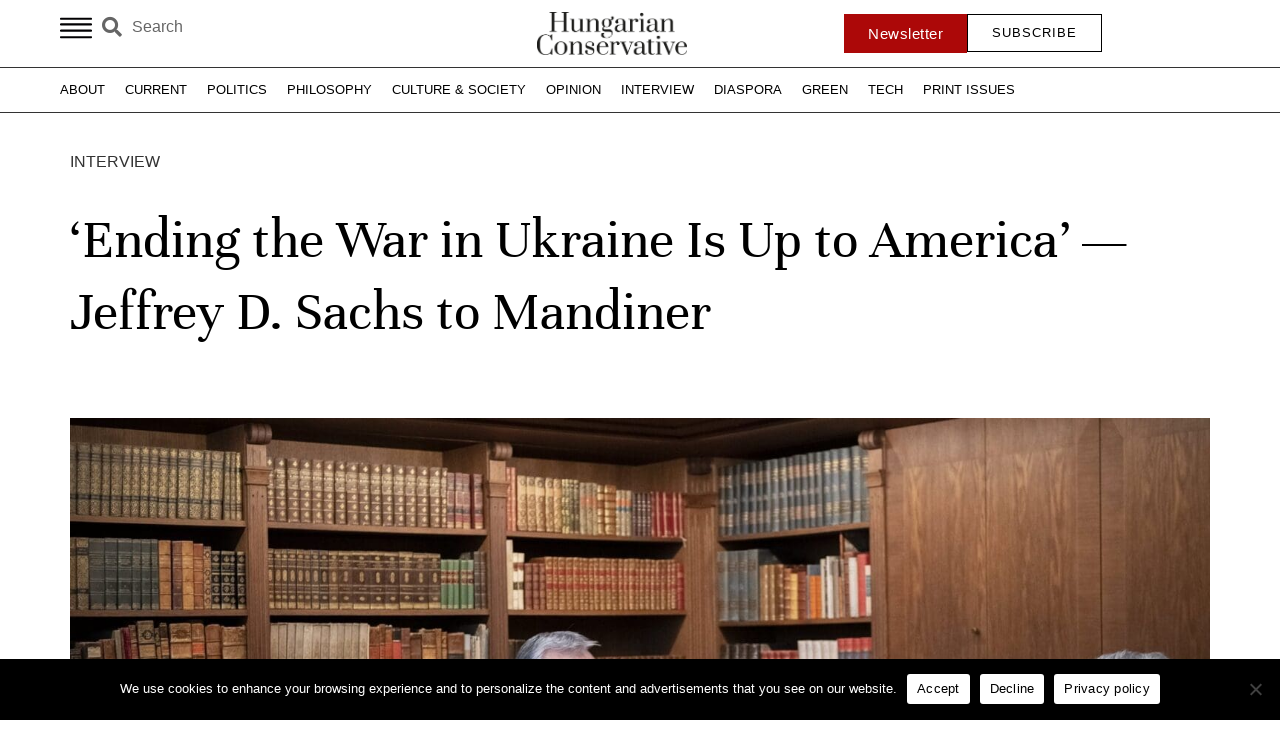

--- FILE ---
content_type: text/html; charset=UTF-8
request_url: https://www.hungarianconservative.com/articles/interview/ending-the-war-in-ukraine-is-up-to-america-jeffrey-d-sachs-to-mandiner/
body_size: 38690
content:
<!doctype html>
<html lang="en-US">
<head>
	<meta charset="UTF-8">
	<meta name="viewport" content="width=device-width, initial-scale=1">
	<link rel="profile" href="https://gmpg.org/xfn/11">
	<meta name='robots' content='index, follow, max-image-preview:large, max-snippet:-1, max-video-preview:-1' />
	<style>img:is([sizes="auto" i], [sizes^="auto," i]) { contain-intrinsic-size: 3000px 1500px }</style>
	
	<!-- This site is optimized with the Yoast SEO Premium plugin v25.6 (Yoast SEO v25.5) - https://yoast.com/wordpress/plugins/seo/ -->
	<title>‘Ending the War in Ukraine Is Up to America’ — Jeffrey D. Sachs to Mandiner - Hungarian Conservative</title>
<link crossorigin data-rocket-preconnect href="https://www.googletagmanager.com" rel="preconnect">
<link crossorigin data-rocket-preconnect href="https://connect.facebook.net" rel="preconnect">
<link crossorigin data-rocket-preconnect href="https://js.memberful.com" rel="preconnect">
<link crossorigin data-rocket-preconnect href="https://googleads.g.doubleclick.net" rel="preconnect"><link rel="preload" data-rocket-preload as="image" href="https://www.hungarianconservative.com/wp-content/uploads/2023/01/jeffrey_sachs_orban_viktor-scaled.jpg" imagesrcset="https://www.hungarianconservative.com/wp-content/uploads/2023/01/jeffrey_sachs_orban_viktor-scaled.jpg 1920w, https://www.hungarianconservative.com/wp-content/uploads/2023/01/jeffrey_sachs_orban_viktor-300x169.jpg 300w, https://www.hungarianconservative.com/wp-content/uploads/2023/01/jeffrey_sachs_orban_viktor-1024x576.jpg 1024w, https://www.hungarianconservative.com/wp-content/uploads/2023/01/jeffrey_sachs_orban_viktor-768x432.jpg 768w, https://www.hungarianconservative.com/wp-content/uploads/2023/01/jeffrey_sachs_orban_viktor-1536x864.jpg 1536w" imagesizes="(max-width: 1920px) 100vw, 1920px" fetchpriority="high">
	<link rel="canonical" href="https://www.hungarianconservative.com/articles/interview/ending-the-war-in-ukraine-is-up-to-america-jeffrey-d-sachs-to-mandiner/" />
	<meta property="og:locale" content="en_US" />
	<meta property="og:type" content="article" />
	<meta property="og:title" content="‘Ending the War in Ukraine Is Up to America’ — Jeffrey D. Sachs to Mandiner - Hungarian Conservative" />
	<meta property="og:description" content="‘We need the United States and NATO to say to Russia, “Okay, we get it. NATO will not enlarge to Ukraine and to Georgia.” In my view, that is not a defeat of NATO. That is just common sense.’" />
	<meta property="og:url" content="https://www.hungarianconservative.com/articles/interview/ending-the-war-in-ukraine-is-up-to-america-jeffrey-d-sachs-to-mandiner/" />
	<meta property="og:site_name" content="Hungarian Conservative" />
	<meta property="article:published_time" content="2023-01-13T10:41:07+00:00" />
	<meta property="article:modified_time" content="2024-01-09T21:00:31+00:00" />
	<meta property="og:image" content="https://www.hungarianconservative.com/wp-content/uploads/2023/01/jeffrey_sachs_orban_viktor-scaled.jpg" />
	<meta property="og:image:width" content="1920" />
	<meta property="og:image:height" content="1080" />
	<meta property="og:image:type" content="image/jpeg" />
	<meta name="author" content="László Bernát Veszprémy" />
	<meta name="twitter:card" content="summary_large_image" />
	<meta name="twitter:label1" content="Written by" />
	<meta name="twitter:data1" content="László Bernát Veszprémy" />
	<meta name="twitter:label2" content="Est. reading time" />
	<meta name="twitter:data2" content="18 minutes" />
	<script type="application/ld+json" class="yoast-schema-graph">{"@context":"https://schema.org","@graph":[{"@type":"WebPage","@id":"https://www.hungarianconservative.com/articles/interview/ending-the-war-in-ukraine-is-up-to-america-jeffrey-d-sachs-to-mandiner/","url":"https://www.hungarianconservative.com/articles/interview/ending-the-war-in-ukraine-is-up-to-america-jeffrey-d-sachs-to-mandiner/","name":"‘Ending the War in Ukraine Is Up to America’ — Jeffrey D. Sachs to Mandiner - Hungarian Conservative","isPartOf":{"@id":"https://www.hungarianconservative.com/#website"},"primaryImageOfPage":{"@id":"https://www.hungarianconservative.com/articles/interview/ending-the-war-in-ukraine-is-up-to-america-jeffrey-d-sachs-to-mandiner/#primaryimage"},"image":{"@id":"https://www.hungarianconservative.com/articles/interview/ending-the-war-in-ukraine-is-up-to-america-jeffrey-d-sachs-to-mandiner/#primaryimage"},"thumbnailUrl":"https://www.hungarianconservative.com/wp-content/uploads/2023/01/jeffrey_sachs_orban_viktor-scaled.jpg","datePublished":"2023-01-13T10:41:07+00:00","dateModified":"2024-01-09T21:00:31+00:00","author":{"@id":"https://www.hungarianconservative.com/#/schema/person/d4007b3b13b628d036b92af30f0b8e66"},"breadcrumb":{"@id":"https://www.hungarianconservative.com/articles/interview/ending-the-war-in-ukraine-is-up-to-america-jeffrey-d-sachs-to-mandiner/#breadcrumb"},"inLanguage":"en-US","potentialAction":[{"@type":"ReadAction","target":["https://www.hungarianconservative.com/articles/interview/ending-the-war-in-ukraine-is-up-to-america-jeffrey-d-sachs-to-mandiner/"]}]},{"@type":"ImageObject","inLanguage":"en-US","@id":"https://www.hungarianconservative.com/articles/interview/ending-the-war-in-ukraine-is-up-to-america-jeffrey-d-sachs-to-mandiner/#primaryimage","url":"https://www.hungarianconservative.com/wp-content/uploads/2023/01/jeffrey_sachs_orban_viktor-scaled.jpg","contentUrl":"https://www.hungarianconservative.com/wp-content/uploads/2023/01/jeffrey_sachs_orban_viktor-scaled.jpg","width":1920,"height":1080},{"@type":"BreadcrumbList","@id":"https://www.hungarianconservative.com/articles/interview/ending-the-war-in-ukraine-is-up-to-america-jeffrey-d-sachs-to-mandiner/#breadcrumb","itemListElement":[{"@type":"ListItem","position":1,"name":"Home","item":"https://www.hungarianconservative.com/"},{"@type":"ListItem","position":2,"name":"‘Ending the War in Ukraine Is Up to America’ — Jeffrey D. Sachs to Mandiner"}]},{"@type":"WebSite","@id":"https://www.hungarianconservative.com/#website","url":"https://www.hungarianconservative.com/","name":"Hungarian Conservative","description":"","potentialAction":[{"@type":"SearchAction","target":{"@type":"EntryPoint","urlTemplate":"https://www.hungarianconservative.com/?s={search_term_string}"},"query-input":{"@type":"PropertyValueSpecification","valueRequired":true,"valueName":"search_term_string"}}],"inLanguage":"en-US"},{"@type":"Person","@id":"https://www.hungarianconservative.com/#/schema/person/d4007b3b13b628d036b92af30f0b8e66","name":"László Bernát Veszprémy","image":{"@type":"ImageObject","inLanguage":"en-US","@id":"https://www.hungarianconservative.com/#/schema/person/image/18c413aa4781c10f3866a077d721bb61","url":"https://www.hungarianconservative.com/wp-content/uploads/2022/08/Laszlo-Bernat-Veszpremy.jpg","contentUrl":"https://www.hungarianconservative.com/wp-content/uploads/2022/08/Laszlo-Bernat-Veszpremy.jpg","caption":"László Bernát Veszprémy"},"description":"László Bernát Veszprémy is a journalist and historian. After completing his MA in Holocaust history at the University of Amsterdam, he worked at the Jewish cultural monthly Szombat between 2016 and 2018. In 2017, he became a research assistant at the Veritas Research Institute for History and Archives, and in 2019, the Hungarian-Jewish Historical Institute at the Milton Friedman University in Budapest. Previously, Veszprémy was deputy editor-in-chief of Neokohn.hu, the largest Hungarian-Jewish news portal, and currently, he is the editor-in-chief of corvinak.hu, the popular science journal of Mathias Corvinus Collegium. He earned his PhD from Eötvös Loránd University in Budapest, with his dissertation focusing on political theory and Jewish history.","url":"https://www.hungarianconservative.com/articles/author/laszlo-bernat-veszpremy/"}]}</script>
	<!-- / Yoast SEO Premium plugin. -->


<link rel="alternate" type="application/rss+xml" title="Hungarian Conservative &raquo; Feed" href="https://www.hungarianconservative.com/feed/" />
<link rel="alternate" type="application/rss+xml" title="Hungarian Conservative &raquo; Comments Feed" href="https://www.hungarianconservative.com/comments/feed/" />
<script>
window._wpemojiSettings = {"baseUrl":"https:\/\/s.w.org\/images\/core\/emoji\/16.0.1\/72x72\/","ext":".png","svgUrl":"https:\/\/s.w.org\/images\/core\/emoji\/16.0.1\/svg\/","svgExt":".svg","source":{"concatemoji":"https:\/\/www.hungarianconservative.com\/wp-includes\/js\/wp-emoji-release.min.js?ver=6.8.3"}};
/*! This file is auto-generated */
!function(s,n){var o,i,e;function c(e){try{var t={supportTests:e,timestamp:(new Date).valueOf()};sessionStorage.setItem(o,JSON.stringify(t))}catch(e){}}function p(e,t,n){e.clearRect(0,0,e.canvas.width,e.canvas.height),e.fillText(t,0,0);var t=new Uint32Array(e.getImageData(0,0,e.canvas.width,e.canvas.height).data),a=(e.clearRect(0,0,e.canvas.width,e.canvas.height),e.fillText(n,0,0),new Uint32Array(e.getImageData(0,0,e.canvas.width,e.canvas.height).data));return t.every(function(e,t){return e===a[t]})}function u(e,t){e.clearRect(0,0,e.canvas.width,e.canvas.height),e.fillText(t,0,0);for(var n=e.getImageData(16,16,1,1),a=0;a<n.data.length;a++)if(0!==n.data[a])return!1;return!0}function f(e,t,n,a){switch(t){case"flag":return n(e,"\ud83c\udff3\ufe0f\u200d\u26a7\ufe0f","\ud83c\udff3\ufe0f\u200b\u26a7\ufe0f")?!1:!n(e,"\ud83c\udde8\ud83c\uddf6","\ud83c\udde8\u200b\ud83c\uddf6")&&!n(e,"\ud83c\udff4\udb40\udc67\udb40\udc62\udb40\udc65\udb40\udc6e\udb40\udc67\udb40\udc7f","\ud83c\udff4\u200b\udb40\udc67\u200b\udb40\udc62\u200b\udb40\udc65\u200b\udb40\udc6e\u200b\udb40\udc67\u200b\udb40\udc7f");case"emoji":return!a(e,"\ud83e\udedf")}return!1}function g(e,t,n,a){var r="undefined"!=typeof WorkerGlobalScope&&self instanceof WorkerGlobalScope?new OffscreenCanvas(300,150):s.createElement("canvas"),o=r.getContext("2d",{willReadFrequently:!0}),i=(o.textBaseline="top",o.font="600 32px Arial",{});return e.forEach(function(e){i[e]=t(o,e,n,a)}),i}function t(e){var t=s.createElement("script");t.src=e,t.defer=!0,s.head.appendChild(t)}"undefined"!=typeof Promise&&(o="wpEmojiSettingsSupports",i=["flag","emoji"],n.supports={everything:!0,everythingExceptFlag:!0},e=new Promise(function(e){s.addEventListener("DOMContentLoaded",e,{once:!0})}),new Promise(function(t){var n=function(){try{var e=JSON.parse(sessionStorage.getItem(o));if("object"==typeof e&&"number"==typeof e.timestamp&&(new Date).valueOf()<e.timestamp+604800&&"object"==typeof e.supportTests)return e.supportTests}catch(e){}return null}();if(!n){if("undefined"!=typeof Worker&&"undefined"!=typeof OffscreenCanvas&&"undefined"!=typeof URL&&URL.createObjectURL&&"undefined"!=typeof Blob)try{var e="postMessage("+g.toString()+"("+[JSON.stringify(i),f.toString(),p.toString(),u.toString()].join(",")+"));",a=new Blob([e],{type:"text/javascript"}),r=new Worker(URL.createObjectURL(a),{name:"wpTestEmojiSupports"});return void(r.onmessage=function(e){c(n=e.data),r.terminate(),t(n)})}catch(e){}c(n=g(i,f,p,u))}t(n)}).then(function(e){for(var t in e)n.supports[t]=e[t],n.supports.everything=n.supports.everything&&n.supports[t],"flag"!==t&&(n.supports.everythingExceptFlag=n.supports.everythingExceptFlag&&n.supports[t]);n.supports.everythingExceptFlag=n.supports.everythingExceptFlag&&!n.supports.flag,n.DOMReady=!1,n.readyCallback=function(){n.DOMReady=!0}}).then(function(){return e}).then(function(){var e;n.supports.everything||(n.readyCallback(),(e=n.source||{}).concatemoji?t(e.concatemoji):e.wpemoji&&e.twemoji&&(t(e.twemoji),t(e.wpemoji)))}))}((window,document),window._wpemojiSettings);
</script>
<style id='wp-emoji-styles-inline-css'>

	img.wp-smiley, img.emoji {
		display: inline !important;
		border: none !important;
		box-shadow: none !important;
		height: 1em !important;
		width: 1em !important;
		margin: 0 0.07em !important;
		vertical-align: -0.1em !important;
		background: none !important;
		padding: 0 !important;
	}
</style>
<link rel='stylesheet' id='wp-block-library-css' href='https://www.hungarianconservative.com/wp-includes/css/dist/block-library/style.min.css?ver=6.8.3' media='all' />
<link data-minify="1" rel='stylesheet' id='jet-engine-frontend-css' href='https://www.hungarianconservative.com/wp-content/cache/min/1/wp-content/plugins/jet-engine/assets/css/frontend.css?ver=1764719660' media='all' />
<style id='global-styles-inline-css'>
:root{--wp--preset--aspect-ratio--square: 1;--wp--preset--aspect-ratio--4-3: 4/3;--wp--preset--aspect-ratio--3-4: 3/4;--wp--preset--aspect-ratio--3-2: 3/2;--wp--preset--aspect-ratio--2-3: 2/3;--wp--preset--aspect-ratio--16-9: 16/9;--wp--preset--aspect-ratio--9-16: 9/16;--wp--preset--color--black: #000000;--wp--preset--color--cyan-bluish-gray: #abb8c3;--wp--preset--color--white: #ffffff;--wp--preset--color--pale-pink: #f78da7;--wp--preset--color--vivid-red: #cf2e2e;--wp--preset--color--luminous-vivid-orange: #ff6900;--wp--preset--color--luminous-vivid-amber: #fcb900;--wp--preset--color--light-green-cyan: #7bdcb5;--wp--preset--color--vivid-green-cyan: #00d084;--wp--preset--color--pale-cyan-blue: #8ed1fc;--wp--preset--color--vivid-cyan-blue: #0693e3;--wp--preset--color--vivid-purple: #9b51e0;--wp--preset--gradient--vivid-cyan-blue-to-vivid-purple: linear-gradient(135deg,rgba(6,147,227,1) 0%,rgb(155,81,224) 100%);--wp--preset--gradient--light-green-cyan-to-vivid-green-cyan: linear-gradient(135deg,rgb(122,220,180) 0%,rgb(0,208,130) 100%);--wp--preset--gradient--luminous-vivid-amber-to-luminous-vivid-orange: linear-gradient(135deg,rgba(252,185,0,1) 0%,rgba(255,105,0,1) 100%);--wp--preset--gradient--luminous-vivid-orange-to-vivid-red: linear-gradient(135deg,rgba(255,105,0,1) 0%,rgb(207,46,46) 100%);--wp--preset--gradient--very-light-gray-to-cyan-bluish-gray: linear-gradient(135deg,rgb(238,238,238) 0%,rgb(169,184,195) 100%);--wp--preset--gradient--cool-to-warm-spectrum: linear-gradient(135deg,rgb(74,234,220) 0%,rgb(151,120,209) 20%,rgb(207,42,186) 40%,rgb(238,44,130) 60%,rgb(251,105,98) 80%,rgb(254,248,76) 100%);--wp--preset--gradient--blush-light-purple: linear-gradient(135deg,rgb(255,206,236) 0%,rgb(152,150,240) 100%);--wp--preset--gradient--blush-bordeaux: linear-gradient(135deg,rgb(254,205,165) 0%,rgb(254,45,45) 50%,rgb(107,0,62) 100%);--wp--preset--gradient--luminous-dusk: linear-gradient(135deg,rgb(255,203,112) 0%,rgb(199,81,192) 50%,rgb(65,88,208) 100%);--wp--preset--gradient--pale-ocean: linear-gradient(135deg,rgb(255,245,203) 0%,rgb(182,227,212) 50%,rgb(51,167,181) 100%);--wp--preset--gradient--electric-grass: linear-gradient(135deg,rgb(202,248,128) 0%,rgb(113,206,126) 100%);--wp--preset--gradient--midnight: linear-gradient(135deg,rgb(2,3,129) 0%,rgb(40,116,252) 100%);--wp--preset--font-size--small: 13px;--wp--preset--font-size--medium: 20px;--wp--preset--font-size--large: 36px;--wp--preset--font-size--x-large: 42px;--wp--preset--spacing--20: 0.44rem;--wp--preset--spacing--30: 0.67rem;--wp--preset--spacing--40: 1rem;--wp--preset--spacing--50: 1.5rem;--wp--preset--spacing--60: 2.25rem;--wp--preset--spacing--70: 3.38rem;--wp--preset--spacing--80: 5.06rem;--wp--preset--shadow--natural: 6px 6px 9px rgba(0, 0, 0, 0.2);--wp--preset--shadow--deep: 12px 12px 50px rgba(0, 0, 0, 0.4);--wp--preset--shadow--sharp: 6px 6px 0px rgba(0, 0, 0, 0.2);--wp--preset--shadow--outlined: 6px 6px 0px -3px rgba(255, 255, 255, 1), 6px 6px rgba(0, 0, 0, 1);--wp--preset--shadow--crisp: 6px 6px 0px rgba(0, 0, 0, 1);}:root { --wp--style--global--content-size: 800px;--wp--style--global--wide-size: 1200px; }:where(body) { margin: 0; }.wp-site-blocks > .alignleft { float: left; margin-right: 2em; }.wp-site-blocks > .alignright { float: right; margin-left: 2em; }.wp-site-blocks > .aligncenter { justify-content: center; margin-left: auto; margin-right: auto; }:where(.wp-site-blocks) > * { margin-block-start: 24px; margin-block-end: 0; }:where(.wp-site-blocks) > :first-child { margin-block-start: 0; }:where(.wp-site-blocks) > :last-child { margin-block-end: 0; }:root { --wp--style--block-gap: 24px; }:root :where(.is-layout-flow) > :first-child{margin-block-start: 0;}:root :where(.is-layout-flow) > :last-child{margin-block-end: 0;}:root :where(.is-layout-flow) > *{margin-block-start: 24px;margin-block-end: 0;}:root :where(.is-layout-constrained) > :first-child{margin-block-start: 0;}:root :where(.is-layout-constrained) > :last-child{margin-block-end: 0;}:root :where(.is-layout-constrained) > *{margin-block-start: 24px;margin-block-end: 0;}:root :where(.is-layout-flex){gap: 24px;}:root :where(.is-layout-grid){gap: 24px;}.is-layout-flow > .alignleft{float: left;margin-inline-start: 0;margin-inline-end: 2em;}.is-layout-flow > .alignright{float: right;margin-inline-start: 2em;margin-inline-end: 0;}.is-layout-flow > .aligncenter{margin-left: auto !important;margin-right: auto !important;}.is-layout-constrained > .alignleft{float: left;margin-inline-start: 0;margin-inline-end: 2em;}.is-layout-constrained > .alignright{float: right;margin-inline-start: 2em;margin-inline-end: 0;}.is-layout-constrained > .aligncenter{margin-left: auto !important;margin-right: auto !important;}.is-layout-constrained > :where(:not(.alignleft):not(.alignright):not(.alignfull)){max-width: var(--wp--style--global--content-size);margin-left: auto !important;margin-right: auto !important;}.is-layout-constrained > .alignwide{max-width: var(--wp--style--global--wide-size);}body .is-layout-flex{display: flex;}.is-layout-flex{flex-wrap: wrap;align-items: center;}.is-layout-flex > :is(*, div){margin: 0;}body .is-layout-grid{display: grid;}.is-layout-grid > :is(*, div){margin: 0;}body{padding-top: 0px;padding-right: 0px;padding-bottom: 0px;padding-left: 0px;}a:where(:not(.wp-element-button)){text-decoration: underline;}:root :where(.wp-element-button, .wp-block-button__link){background-color: #32373c;border-width: 0;color: #fff;font-family: inherit;font-size: inherit;line-height: inherit;padding: calc(0.667em + 2px) calc(1.333em + 2px);text-decoration: none;}.has-black-color{color: var(--wp--preset--color--black) !important;}.has-cyan-bluish-gray-color{color: var(--wp--preset--color--cyan-bluish-gray) !important;}.has-white-color{color: var(--wp--preset--color--white) !important;}.has-pale-pink-color{color: var(--wp--preset--color--pale-pink) !important;}.has-vivid-red-color{color: var(--wp--preset--color--vivid-red) !important;}.has-luminous-vivid-orange-color{color: var(--wp--preset--color--luminous-vivid-orange) !important;}.has-luminous-vivid-amber-color{color: var(--wp--preset--color--luminous-vivid-amber) !important;}.has-light-green-cyan-color{color: var(--wp--preset--color--light-green-cyan) !important;}.has-vivid-green-cyan-color{color: var(--wp--preset--color--vivid-green-cyan) !important;}.has-pale-cyan-blue-color{color: var(--wp--preset--color--pale-cyan-blue) !important;}.has-vivid-cyan-blue-color{color: var(--wp--preset--color--vivid-cyan-blue) !important;}.has-vivid-purple-color{color: var(--wp--preset--color--vivid-purple) !important;}.has-black-background-color{background-color: var(--wp--preset--color--black) !important;}.has-cyan-bluish-gray-background-color{background-color: var(--wp--preset--color--cyan-bluish-gray) !important;}.has-white-background-color{background-color: var(--wp--preset--color--white) !important;}.has-pale-pink-background-color{background-color: var(--wp--preset--color--pale-pink) !important;}.has-vivid-red-background-color{background-color: var(--wp--preset--color--vivid-red) !important;}.has-luminous-vivid-orange-background-color{background-color: var(--wp--preset--color--luminous-vivid-orange) !important;}.has-luminous-vivid-amber-background-color{background-color: var(--wp--preset--color--luminous-vivid-amber) !important;}.has-light-green-cyan-background-color{background-color: var(--wp--preset--color--light-green-cyan) !important;}.has-vivid-green-cyan-background-color{background-color: var(--wp--preset--color--vivid-green-cyan) !important;}.has-pale-cyan-blue-background-color{background-color: var(--wp--preset--color--pale-cyan-blue) !important;}.has-vivid-cyan-blue-background-color{background-color: var(--wp--preset--color--vivid-cyan-blue) !important;}.has-vivid-purple-background-color{background-color: var(--wp--preset--color--vivid-purple) !important;}.has-black-border-color{border-color: var(--wp--preset--color--black) !important;}.has-cyan-bluish-gray-border-color{border-color: var(--wp--preset--color--cyan-bluish-gray) !important;}.has-white-border-color{border-color: var(--wp--preset--color--white) !important;}.has-pale-pink-border-color{border-color: var(--wp--preset--color--pale-pink) !important;}.has-vivid-red-border-color{border-color: var(--wp--preset--color--vivid-red) !important;}.has-luminous-vivid-orange-border-color{border-color: var(--wp--preset--color--luminous-vivid-orange) !important;}.has-luminous-vivid-amber-border-color{border-color: var(--wp--preset--color--luminous-vivid-amber) !important;}.has-light-green-cyan-border-color{border-color: var(--wp--preset--color--light-green-cyan) !important;}.has-vivid-green-cyan-border-color{border-color: var(--wp--preset--color--vivid-green-cyan) !important;}.has-pale-cyan-blue-border-color{border-color: var(--wp--preset--color--pale-cyan-blue) !important;}.has-vivid-cyan-blue-border-color{border-color: var(--wp--preset--color--vivid-cyan-blue) !important;}.has-vivid-purple-border-color{border-color: var(--wp--preset--color--vivid-purple) !important;}.has-vivid-cyan-blue-to-vivid-purple-gradient-background{background: var(--wp--preset--gradient--vivid-cyan-blue-to-vivid-purple) !important;}.has-light-green-cyan-to-vivid-green-cyan-gradient-background{background: var(--wp--preset--gradient--light-green-cyan-to-vivid-green-cyan) !important;}.has-luminous-vivid-amber-to-luminous-vivid-orange-gradient-background{background: var(--wp--preset--gradient--luminous-vivid-amber-to-luminous-vivid-orange) !important;}.has-luminous-vivid-orange-to-vivid-red-gradient-background{background: var(--wp--preset--gradient--luminous-vivid-orange-to-vivid-red) !important;}.has-very-light-gray-to-cyan-bluish-gray-gradient-background{background: var(--wp--preset--gradient--very-light-gray-to-cyan-bluish-gray) !important;}.has-cool-to-warm-spectrum-gradient-background{background: var(--wp--preset--gradient--cool-to-warm-spectrum) !important;}.has-blush-light-purple-gradient-background{background: var(--wp--preset--gradient--blush-light-purple) !important;}.has-blush-bordeaux-gradient-background{background: var(--wp--preset--gradient--blush-bordeaux) !important;}.has-luminous-dusk-gradient-background{background: var(--wp--preset--gradient--luminous-dusk) !important;}.has-pale-ocean-gradient-background{background: var(--wp--preset--gradient--pale-ocean) !important;}.has-electric-grass-gradient-background{background: var(--wp--preset--gradient--electric-grass) !important;}.has-midnight-gradient-background{background: var(--wp--preset--gradient--midnight) !important;}.has-small-font-size{font-size: var(--wp--preset--font-size--small) !important;}.has-medium-font-size{font-size: var(--wp--preset--font-size--medium) !important;}.has-large-font-size{font-size: var(--wp--preset--font-size--large) !important;}.has-x-large-font-size{font-size: var(--wp--preset--font-size--x-large) !important;}
:root :where(.wp-block-pullquote){font-size: 1.5em;line-height: 1.6;}
</style>
<link rel='stylesheet' id='ae-pro-css-css' href='https://www.hungarianconservative.com/wp-content/plugins/anywhere-elementor-pro/includes/assets/css/ae-pro.min.css?ver=2.24' media='all' />
<link rel='stylesheet' id='cookie-notice-front-css' href='https://www.hungarianconservative.com/wp-content/plugins/cookie-notice/css/front.min.css?ver=2.5.7' media='all' />
<link rel='stylesheet' id='vegas-css-css' href='https://www.hungarianconservative.com/wp-content/plugins/anywhere-elementor-pro/includes/assets/lib/vegas/vegas.min.css?ver=2.4.0' media='all' />
<link data-minify="1" rel='stylesheet' id='wp-statistics-mini-chart-css' href='https://www.hungarianconservative.com/wp-content/cache/min/1/wp-content/plugins/wp-statistics-mini-chart/assets/css/style.css?ver=1764719660' media='all' />
<link data-minify="1" rel='stylesheet' id='hello-elementor-css' href='https://www.hungarianconservative.com/wp-content/cache/min/1/wp-content/themes/hello-elementor/assets/css/reset.css?ver=1764719660' media='all' />
<link data-minify="1" rel='stylesheet' id='hello-elementor-theme-style-css' href='https://www.hungarianconservative.com/wp-content/cache/min/1/wp-content/themes/hello-elementor/assets/css/theme.css?ver=1764719660' media='all' />
<link data-minify="1" rel='stylesheet' id='hello-elementor-header-footer-css' href='https://www.hungarianconservative.com/wp-content/cache/min/1/wp-content/themes/hello-elementor/assets/css/header-footer.css?ver=1764719660' media='all' />
<link rel='stylesheet' id='elementor-frontend-css' href='https://www.hungarianconservative.com/wp-content/plugins/elementor/assets/css/frontend.min.css?ver=3.32.1' media='all' />
<link rel='stylesheet' id='elementor-post-5-css' href='https://www.hungarianconservative.com/wp-content/uploads/elementor/css/post-5.css?ver=1764719658' media='all' />
<link data-minify="1" rel='stylesheet' id='dflip-style-css' href='https://www.hungarianconservative.com/wp-content/cache/min/1/wp-content/plugins/3d-flipbook-dflip-lite/assets/css/dflip.min.css?ver=1764719660' media='all' />
<link rel='stylesheet' id='e-animation-grow-css' href='https://www.hungarianconservative.com/wp-content/plugins/elementor/assets/lib/animations/styles/e-animation-grow.min.css?ver=3.32.1' media='all' />
<link rel='stylesheet' id='widget-search-form-css' href='https://www.hungarianconservative.com/wp-content/plugins/elementor-pro/assets/css/widget-search-form.min.css?ver=3.32.0' media='all' />
<link rel='stylesheet' id='elementor-icons-shared-0-css' href='https://www.hungarianconservative.com/wp-content/plugins/elementor/assets/lib/font-awesome/css/fontawesome.min.css?ver=5.15.3' media='all' />
<link data-minify="1" rel='stylesheet' id='elementor-icons-fa-solid-css' href='https://www.hungarianconservative.com/wp-content/cache/min/1/wp-content/plugins/elementor/assets/lib/font-awesome/css/solid.min.css?ver=1764719660' media='all' />
<link rel='stylesheet' id='widget-image-css' href='https://www.hungarianconservative.com/wp-content/plugins/elementor/assets/css/widget-image.min.css?ver=3.32.1' media='all' />
<link rel='stylesheet' id='e-sticky-css' href='https://www.hungarianconservative.com/wp-content/plugins/elementor-pro/assets/css/modules/sticky.min.css?ver=3.32.0' media='all' />
<link rel='stylesheet' id='widget-nav-menu-css' href='https://www.hungarianconservative.com/wp-content/plugins/elementor-pro/assets/css/widget-nav-menu.min.css?ver=3.32.0' media='all' />
<link rel='stylesheet' id='widget-icon-list-css' href='https://www.hungarianconservative.com/wp-content/plugins/elementor/assets/css/widget-icon-list.min.css?ver=3.32.1' media='all' />
<link data-minify="1" rel='stylesheet' id='swiper-css' href='https://www.hungarianconservative.com/wp-content/cache/min/1/wp-content/plugins/elementor/assets/lib/swiper/v8/css/swiper.min.css?ver=1764719660' media='all' />
<link rel='stylesheet' id='e-swiper-css' href='https://www.hungarianconservative.com/wp-content/plugins/elementor/assets/css/conditionals/e-swiper.min.css?ver=3.32.1' media='all' />
<link rel='stylesheet' id='widget-testimonial-carousel-css' href='https://www.hungarianconservative.com/wp-content/plugins/elementor-pro/assets/css/widget-testimonial-carousel.min.css?ver=3.32.0' media='all' />
<link rel='stylesheet' id='widget-carousel-module-base-css' href='https://www.hungarianconservative.com/wp-content/plugins/elementor-pro/assets/css/widget-carousel-module-base.min.css?ver=3.32.0' media='all' />
<link rel='stylesheet' id='widget-heading-css' href='https://www.hungarianconservative.com/wp-content/plugins/elementor/assets/css/widget-heading.min.css?ver=3.32.1' media='all' />
<link rel='stylesheet' id='widget-divider-css' href='https://www.hungarianconservative.com/wp-content/plugins/elementor/assets/css/widget-divider.min.css?ver=3.32.1' media='all' />
<link rel='stylesheet' id='widget-spacer-css' href='https://www.hungarianconservative.com/wp-content/plugins/elementor/assets/css/widget-spacer.min.css?ver=3.32.1' media='all' />
<link rel='stylesheet' id='widget-post-info-css' href='https://www.hungarianconservative.com/wp-content/plugins/elementor-pro/assets/css/widget-post-info.min.css?ver=3.32.0' media='all' />
<link data-minify="1" rel='stylesheet' id='elementor-icons-fa-regular-css' href='https://www.hungarianconservative.com/wp-content/cache/min/1/wp-content/plugins/elementor/assets/lib/font-awesome/css/regular.min.css?ver=1764719660' media='all' />
<link rel='stylesheet' id='widget-progress-tracker-css' href='https://www.hungarianconservative.com/wp-content/plugins/elementor-pro/assets/css/widget-progress-tracker.min.css?ver=3.32.0' media='all' />
<link rel='stylesheet' id='widget-share-buttons-css' href='https://www.hungarianconservative.com/wp-content/plugins/elementor-pro/assets/css/widget-share-buttons.min.css?ver=3.32.0' media='all' />
<link rel='stylesheet' id='e-apple-webkit-css' href='https://www.hungarianconservative.com/wp-content/plugins/elementor/assets/css/conditionals/apple-webkit.min.css?ver=3.32.1' media='all' />
<link data-minify="1" rel='stylesheet' id='elementor-icons-fa-brands-css' href='https://www.hungarianconservative.com/wp-content/cache/min/1/wp-content/plugins/elementor/assets/lib/font-awesome/css/brands.min.css?ver=1764719660' media='all' />
<link rel='stylesheet' id='widget-posts-css' href='https://www.hungarianconservative.com/wp-content/plugins/elementor-pro/assets/css/widget-posts.min.css?ver=3.32.0' media='all' />
<link rel='stylesheet' id='widget-form-css' href='https://www.hungarianconservative.com/wp-content/plugins/elementor-pro/assets/css/widget-form.min.css?ver=3.32.0' media='all' />
<link rel='stylesheet' id='e-animation-slideInUp-css' href='https://www.hungarianconservative.com/wp-content/plugins/elementor/assets/lib/animations/styles/slideInUp.min.css?ver=3.32.1' media='all' />
<link rel='stylesheet' id='e-popup-css' href='https://www.hungarianconservative.com/wp-content/plugins/elementor-pro/assets/css/conditionals/popup.min.css?ver=3.32.0' media='all' />
<link data-minify="1" rel='stylesheet' id='elementor-icons-css' href='https://www.hungarianconservative.com/wp-content/cache/min/1/wp-content/plugins/elementor/assets/lib/eicons/css/elementor-icons.min.css?ver=1764719660' media='all' />
<link data-minify="1" rel='stylesheet' id='font-awesome-5-all-css' href='https://www.hungarianconservative.com/wp-content/cache/min/1/wp-content/plugins/elementor/assets/lib/font-awesome/css/all.min.css?ver=1764719660' media='all' />
<link rel='stylesheet' id='font-awesome-4-shim-css' href='https://www.hungarianconservative.com/wp-content/plugins/elementor/assets/lib/font-awesome/css/v4-shims.min.css?ver=3.32.1' media='all' />
<link rel='stylesheet' id='elementor-post-26-css' href='https://www.hungarianconservative.com/wp-content/uploads/elementor/css/post-26.css?ver=1764719658' media='all' />
<link rel='stylesheet' id='elementor-post-48-css' href='https://www.hungarianconservative.com/wp-content/uploads/elementor/css/post-48.css?ver=1764719658' media='all' />
<link rel='stylesheet' id='elementor-post-556-css' href='https://www.hungarianconservative.com/wp-content/uploads/elementor/css/post-556.css?ver=1764719659' media='all' />
<link rel='stylesheet' id='elementor-post-9264-css' href='https://www.hungarianconservative.com/wp-content/uploads/elementor/css/post-9264.css?ver=1764719659' media='all' />
<link rel='stylesheet' id='searchwp-forms-css' href='https://www.hungarianconservative.com/wp-content/plugins/searchwp/assets/css/frontend/search-forms.min.css?ver=4.5.0' media='all' />
<link rel='stylesheet' id='hello-elementor-child-style-css' href='https://www.hungarianconservative.com/wp-content/themes/hello-theme-child-master/style.css?ver=2.0.0' media='all' />
<link data-minify="1" rel='stylesheet' id='upk-site-css' href='https://www.hungarianconservative.com/wp-content/cache/min/1/wp-content/plugins/ultimate-post-kit/assets/css/upk-site.css?ver=1764719660' media='all' />
<style id='rocket-lazyload-inline-css'>
.rll-youtube-player{position:relative;padding-bottom:56.23%;height:0;overflow:hidden;max-width:100%;}.rll-youtube-player:focus-within{outline: 2px solid currentColor;outline-offset: 5px;}.rll-youtube-player iframe{position:absolute;top:0;left:0;width:100%;height:100%;z-index:100;background:0 0}.rll-youtube-player img{bottom:0;display:block;left:0;margin:auto;max-width:100%;width:100%;position:absolute;right:0;top:0;border:none;height:auto;-webkit-transition:.4s all;-moz-transition:.4s all;transition:.4s all}.rll-youtube-player img:hover{-webkit-filter:brightness(75%)}.rll-youtube-player .play{height:100%;width:100%;left:0;top:0;position:absolute;background:var(--wpr-bg-98c56363-813b-45d3-b33f-d64fa8730a98) no-repeat center;background-color: transparent !important;cursor:pointer;border:none;}.wp-embed-responsive .wp-has-aspect-ratio .rll-youtube-player{position:absolute;padding-bottom:0;width:100%;height:100%;top:0;bottom:0;left:0;right:0}
</style>
<link data-minify="1" rel='stylesheet' id='elementor-gf-local-roboto-css' href='https://www.hungarianconservative.com/wp-content/cache/min/1/wp-content/uploads/elementor/google-fonts/css/roboto.css?ver=1764719660' media='all' />
<link data-minify="1" rel='stylesheet' id='elementor-gf-local-robotoslab-css' href='https://www.hungarianconservative.com/wp-content/cache/min/1/wp-content/uploads/elementor/google-fonts/css/robotoslab.css?ver=1764719660' media='all' />
<link data-minify="1" rel='stylesheet' id='elementor-gf-local-unna-css' href='https://www.hungarianconservative.com/wp-content/cache/min/1/wp-content/uploads/elementor/google-fonts/css/unna.css?ver=1764719660' media='all' />
<link data-minify="1" rel='stylesheet' id='elementor-gf-local-jost-css' href='https://www.hungarianconservative.com/wp-content/cache/min/1/wp-content/uploads/elementor/google-fonts/css/jost.css?ver=1764719660' media='all' />
<link data-minify="1" rel='stylesheet' id='elementor-gf-local-questrial-css' href='https://www.hungarianconservative.com/wp-content/cache/min/1/wp-content/uploads/elementor/google-fonts/css/questrial.css?ver=1764719660' media='all' />
<link data-minify="1" rel='stylesheet' id='elementor-gf-local-marcellus-css' href='https://www.hungarianconservative.com/wp-content/cache/min/1/wp-content/uploads/elementor/google-fonts/css/marcellus.css?ver=1764719660' media='all' />
<link data-minify="1" rel='stylesheet' id='elementor-gf-local-worksans-css' href='https://www.hungarianconservative.com/wp-content/cache/min/1/wp-content/uploads/elementor/google-fonts/css/worksans.css?ver=1764719660' media='all' />
<script src="https://www.hungarianconservative.com/wp-includes/js/jquery/jquery.min.js?ver=3.7.1" id="jquery-core-js"></script>
<script src="https://www.hungarianconservative.com/wp-includes/js/jquery/jquery-migrate.min.js?ver=3.4.1" id="jquery-migrate-js"></script>
<script id="cookie-notice-front-js-before">
var cnArgs = {"ajaxUrl":"https:\/\/www.hungarianconservative.com\/wp-admin\/admin-ajax.php","nonce":"6738251b0d","hideEffect":"fade","position":"bottom","onScroll":false,"onScrollOffset":100,"onClick":false,"cookieName":"cookie_notice_accepted","cookieTime":2592000,"cookieTimeRejected":2592000,"globalCookie":false,"redirection":false,"cache":true,"revokeCookies":false,"revokeCookiesOpt":"automatic"};
</script>
<script src="https://www.hungarianconservative.com/wp-content/plugins/cookie-notice/js/front.min.js?ver=2.5.7" id="cookie-notice-front-js"></script>
<script src="https://www.hungarianconservative.com/wp-content/plugins/elementor/assets/lib/font-awesome/js/v4-shims.min.js?ver=3.32.1" id="font-awesome-4-shim-js"></script>
<link rel="https://api.w.org/" href="https://www.hungarianconservative.com/wp-json/" /><link rel="alternate" title="JSON" type="application/json" href="https://www.hungarianconservative.com/wp-json/wp/v2/posts/6575" /><link rel="EditURI" type="application/rsd+xml" title="RSD" href="https://www.hungarianconservative.com/xmlrpc.php?rsd" />
<meta name="generator" content="WordPress 6.8.3" />
<link rel='shortlink' href='https://www.hungarianconservative.com/?p=6575' />
<link rel="alternate" title="oEmbed (JSON)" type="application/json+oembed" href="https://www.hungarianconservative.com/wp-json/oembed/1.0/embed?url=https%3A%2F%2Fwww.hungarianconservative.com%2Farticles%2Finterview%2Fending-the-war-in-ukraine-is-up-to-america-jeffrey-d-sachs-to-mandiner%2F" />
<link rel="alternate" title="oEmbed (XML)" type="text/xml+oembed" href="https://www.hungarianconservative.com/wp-json/oembed/1.0/embed?url=https%3A%2F%2Fwww.hungarianconservative.com%2Farticles%2Finterview%2Fending-the-war-in-ukraine-is-up-to-america-jeffrey-d-sachs-to-mandiner%2F&#038;format=xml" />
<script type="text/javascript">
  (function(c) {
    var script = document.createElement("script");
    script.src = "https://js.memberful.com/embed.js";
    script.onload = function() { Memberful.setup(c) };
    document.head.appendChild(script);
  })({
    site: ["https:\/\/hungarianconservative.memberful.com"]  });
</script>

<!--BEGIN: TRACKING CODE MANAGER (v2.5.0) BY INTELLYWP.COM IN HEAD//-->
<!-- Google tag (gtag.js) -->
<script async src="https://www.googletagmanager.com/gtag/js?id=AW-11150706138"></script>
<script>
  window.dataLayer = window.dataLayer || [];
  function gtag(){dataLayer.push(arguments);}
  gtag('js', new Date());

  gtag('config', 'AW-11150706138');
</script>
<!-- Google tag (gtag.js) -->
<script async src="https://www.googletagmanager.com/gtag/js?id=G-RMKXBF73T7"></script>
<script>
  window.dataLayer = window.dataLayer || [];
  function gtag(){dataLayer.push(arguments);}
  gtag('js', new Date());

  gtag('config', 'G-RMKXBF73T7');
</script>
<!-- Meta Pixel Code --> <script> !function(f,b,e,v,n,t,s) {if(f.fbq)return;n=f.fbq=function(){n.callMethod? n.callMethod.apply(n,arguments):n.queue.push(arguments)}; if(!f._fbq)f._fbq=n;n.push=n;n.loaded=!0;n.version='2.0'; n.queue=[];t=b.createElement(e);t.async=!0; t.src=v;s=b.getElementsByTagName(e)[0]; s.parentNode.insertBefore(t,s)}(window, document,'script', 'https://connect.facebook.net/en_US/fbevents.js'); fbq('init', '1125477681690568'); fbq('track', 'PageView');fbq('track', 'Purchase', {value: 24.9,currency: 'EUR'}); </script> <noscript><img height="1" width="1" src="https://www.facebook.com/tr?id=1125477681690568&ev=PageView&noscript=1" /></noscript> 
<!-- End Meta Pixel Code -->
<!--END: https://wordpress.org/plugins/tracking-code-manager IN HEAD//--><!-- Analytics by WP Statistics - https://wp-statistics.com -->
<meta name="description" content="‘We need the United States and NATO to say to Russia, “Okay, we get it. NATO will not enlarge to Ukraine and to Georgia.” In my view, that is not a defeat of NATO. That is just common sense.’">
<meta name="generator" content="Elementor 3.32.1; settings: css_print_method-external, google_font-enabled, font_display-auto">
			<style>
				.e-con.e-parent:nth-of-type(n+4):not(.e-lazyloaded):not(.e-no-lazyload),
				.e-con.e-parent:nth-of-type(n+4):not(.e-lazyloaded):not(.e-no-lazyload) * {
					background-image: none !important;
				}
				@media screen and (max-height: 1024px) {
					.e-con.e-parent:nth-of-type(n+3):not(.e-lazyloaded):not(.e-no-lazyload),
					.e-con.e-parent:nth-of-type(n+3):not(.e-lazyloaded):not(.e-no-lazyload) * {
						background-image: none !important;
					}
				}
				@media screen and (max-height: 640px) {
					.e-con.e-parent:nth-of-type(n+2):not(.e-lazyloaded):not(.e-no-lazyload),
					.e-con.e-parent:nth-of-type(n+2):not(.e-lazyloaded):not(.e-no-lazyload) * {
						background-image: none !important;
					}
				}
			</style>
			<link rel="icon" href="https://www.hungarianconservative.com/wp-content/uploads/2022/08/cropped-hc-favicon-32x32.png" sizes="32x32" />
<link rel="icon" href="https://www.hungarianconservative.com/wp-content/uploads/2022/08/cropped-hc-favicon-192x192.png" sizes="192x192" />
<link rel="apple-touch-icon" href="https://www.hungarianconservative.com/wp-content/uploads/2022/08/cropped-hc-favicon-180x180.png" />
<meta name="msapplication-TileImage" content="https://www.hungarianconservative.com/wp-content/uploads/2022/08/cropped-hc-favicon-270x270.png" />
		<style id="wp-custom-css">
			.wp-embed {
	background: #eee !important;
}

/* GDPR MODIFY  */
.cn-text-container {
    margin: 0 0 6px 0;
    color: white!important;
}

/* TITLE ANIMATION OFF  */
.title-animation-middle-overline:hover, .title-animation-middle-underline:hover, .title-animation-overline:hover, .title-animation-underline:hover{
    background-size: 0% 0px;
}
/* END TITLE ANIMATION OFF */


/* DROPCAP MODIFY */

.has-drop-cap:not(:focus):first-letter {
    float: left;
    font-size: 3.4em;
    line-height: .68;
    font-weight: 100;
    margin: .15em .1em 0 0;
    text-transform: uppercase;
}

/* END */

.fa-search:before {
    content: "\f002";
}	
	.upk-fanel-list .upk-item:hover {
    box-shadow: 0 0 0px rgb(43 45 66 / 0%)!important;
}

	.wp-embed.post {
		background: #eee !important;
	}
	
/*HEADER*/

.header-float {
	transition: top 0.5s ease-out;
}

.header-float.hidden {
	top: -100px !important;
}
/*
.marquee {
	display: none;
}
*/
*
.marquee .elementor-testimonial__text {
	white-space: nowrap;
}

.marquee .elementor-testimonial__text a{
	font-style: normal !important;
	color: #000;
}
.marquee .elementor-testimonial__text a:hover {
	opacity: 0.6;
}


.marquee .swiper-slide {
	padding: 0 !important;
}

.marquee .elementor-main-swiper {
	width: 100%;
}

/*
.logged-in .marquee {
	display: block;
}


*/

.breaking-new {
	display: none;
}
@media only screen and (max-width: 768px) {
	.marquee	.swiper-slide {
		width: fit-content !important;
	}
}


.menu-top .hueu-lead {
	background: #004494;
	padding: 4px 6px !important;
}

.menu-top .hueu-lead a {
	background: -webkit-linear-gradient(270deg , #FF3535 22.97%, #FF3535 39.19%, #FFF 39.73%, #FFF 60.81%, #06ED06 61.35%, #06ED06 77.03%);
  -webkit-background-clip: text;
  -webkit-text-fill-color: transparent;
	font-weight: 900 !important;
	margin: 0 !important;
	font-size: 14px !important;
}


.subscribe-form .elementor-field-type-acceptance{
	order: 1;
	margin-top: 4px;
}

@media only screen and (max-width: 768px) {
	.subscribe-form .elementor-field-type-acceptance{
	order: initial;
}
}


/*
Menu newsletter és Subscripe
*/

/*
 * Cél: A főmenü utolsó két elemének (Newsletter és SUBSCRIBE) 
 * átalakítása a fejlécben látható gombok stílusára, 
 * 80%-os betűmérettel és margóval.
 */

#menu-1-9b10a08 li:nth-last-child(2) a, /* Newsletter link */
#menu-1-9b10a08 li:last-child a        /* SUBSCRIBE link */
{
    /* Alapértelmezett menü stílusok felülírása */
    border: none;
    margin: 0;
    line-height: normal;
    display: block;
    text-transform: uppercase;
    font-weight: 600;
    border-radius: 3px;
    padding: 10px 20px !important; 
    transition: background-color 0.3s, color 0.3s, border-color 0.3s;
    
    /* ÚJ: Betűméret csökkentése */
    font-size: 90% !important; 
}


/* ---------------------------------------------------- */
/* 1. NEWSLETTER (Utolsó előtti menüpont) - Piros gomb */
/* ---------------------------------------------------- */

#menu-1-9b10a08 li:nth-last-child(2) a {
    background-color: #A31B1E !important; 
    color: #FFFFFF !important; 
    border: 1px solid #A31B1E !important; 
}

/* Hover stílus */
#menu-1-9b10a08 li:nth-last-child(2) a:hover {
    background-color: #AC0808CC !important; /* A kért hover szín */
    border-color: #AC0808CC !important;
}


/* ---------------------------------------------------- */
/* 2. SUBSCRIBE (Utolsó menüpont) - Fehér körvonalas gomb */
/* ---------------------------------------------------- */

/* A menüpont beállítása, nem maga a link */
#menu-1-9b10a08 li:last-child {
    /* ÚJ: 10px felső margó a gomb felett */
    margin-top: 10px !important;
}

#menu-1-9b10a08 li:last-child a {
    background-color: transparent !important; 
    color: #222222 !important; 
    /* FIX: Fekete keret hozzáadása */
    border: 1px solid #222222 !important; 
}

/* Hover stílus */
#menu-1-9b10a08 li:last-child a:hover {
    background-color: #222222 !important; 
    color: #FFFFFF !important; 
    border-color: #222222 !important;
}


/* Elrejti a "Newsletter" menüpontot (az utolsó előtti) */
#menu-1-754b381c li:nth-last-child(2) {
    display: none !important;
}

/* Elrejti a "SUBSCRIBE" menüpontot (az utolsó) */
#menu-1-754b381c li:last-child {
    display: none !important;
}


/*
 * Cél: A #menu-2-261d028 menü utolsó két elemének (Newsletter és SUBSCRIBE) 
 * átalakítása gombokká, 50%-os szélességgel és középre igazítással.
 */

/* ================================================= */
/* ALAP BEÁLLÍTÁSOK MINDEN GOMBNÁL */
/* ================================================= */

#menu-2-261d028 li:nth-last-child(2) a, /* Newsletter link */
#menu-2-261d028 li:last-child a        /* SUBSCRIBE link */
{
    /* Gomb formátum és tipográfia */
    border: none;
    line-height: normal;
    display: block;
    text-transform: uppercase;
    font-weight: 600;
    border-radius: 3px;
    padding: 10px 20px !important; 
    transition: background-color 0.3s, color 0.3s, border-color 0.3s;
    font-size: 80% !important; 
    
    /* ÚJ BEÁLLÍTÁSOK: Szélesség és középre igazítás */
    width: 50%;
    margin-left: auto;  /* Szélesség mellett kell a margin a középre igazításhoz */
    margin-right: auto;
    text-align: center; /* A gomb belsejében lévő szöveg középre igazítása */
}

/* ---------------------------------------------------- */
/* 1. NEWSLETTER (Utolsó előtti menüpont) - Piros gomb */
/* ---------------------------------------------------- */

#menu-2-261d028 li:nth-last-child(2) a {
    background-color: #A31B1E !important; 
    color: #FFFFFF !important; 
    border: 1px solid #A31B1E !important; 
}

/* Hover stílus */
#menu-2-261d028 li:nth-last-child(2) a:hover {
    background-color: #AC0808CC !important; 
    border-color: #AC0808CC !important;
}


/* ---------------------------------------------------- */
/* 2. SUBSCRIBE (Utolsó menüpont) - Fehér körvonalas gomb */
/* ---------------------------------------------------- */

/* A listaelem (li) beállítása: 10px felső margó a gomb felett */
#menu-2-261d028 li:last-child {
    margin-top: 10px !important;
}

#menu-2-261d028 li:last-child a {
    background-color: transparent !important; 
    color: #222222 !important; 
    border: 1px solid #222222 !important; 
}

/* Hover stílus */
#menu-2-261d028 li:last-child a:hover {
    background-color: #222222 !important; 
    color: #FFFFFF !important; 
    border-color: #222222 !important;
}		</style>
		<noscript><style id="rocket-lazyload-nojs-css">.rll-youtube-player, [data-lazy-src]{display:none !important;}</style></noscript><style id="rocket-lazyrender-inline-css">[data-wpr-lazyrender] {content-visibility: auto;}</style><style id="wpr-lazyload-bg-container"></style><style id="wpr-lazyload-bg-exclusion"></style>
<noscript>
<style id="wpr-lazyload-bg-nostyle">.rll-youtube-player .play{--wpr-bg-98c56363-813b-45d3-b33f-d64fa8730a98: url('https://www.hungarianconservative.com/wp-content/plugins/wp-rocket/assets/img/youtube.png');}</style>
</noscript>
<script type="application/javascript">const rocket_pairs = [{"selector":".rll-youtube-player .play","style":".rll-youtube-player .play{--wpr-bg-98c56363-813b-45d3-b33f-d64fa8730a98: url('https:\/\/www.hungarianconservative.com\/wp-content\/plugins\/wp-rocket\/assets\/img\/youtube.png');}","hash":"98c56363-813b-45d3-b33f-d64fa8730a98","url":"https:\/\/www.hungarianconservative.com\/wp-content\/plugins\/wp-rocket\/assets\/img\/youtube.png"}]; const rocket_excluded_pairs = [];</script><meta name="generator" content="WP Rocket 3.19.4" data-wpr-features="wpr_lazyload_css_bg_img wpr_lazyload_images wpr_lazyload_iframes wpr_preconnect_external_domains wpr_automatic_lazy_rendering wpr_oci wpr_minify_css wpr_desktop" /></head>
<body class="wp-singular post-template-default single single-post postid-6575 single-format-standard wp-embed-responsive wp-theme-hello-elementor wp-child-theme-hello-theme-child-master cookies-not-set hello-elementor-default elementor-default elementor-kit-5 elementor-page-556">


<a class="skip-link screen-reader-text" href="#content">Skip to content</a>

		<header  data-elementor-type="header" data-elementor-id="26" class="elementor elementor-26 elementor-location-header" data-elementor-post-type="elementor_library">
			<div class="elementor-element elementor-element-d968289 elementor-hidden-tablet elementor-hidden-mobile e-flex e-con-boxed e-con e-parent" data-id="d968289" data-element_type="container" data-settings="{&quot;background_background&quot;:&quot;classic&quot;}">
					<div  class="e-con-inner">
		<div class="elementor-element elementor-element-3c3a7c4 e-con-full header-float e-flex e-con e-child" data-id="3c3a7c4" data-element_type="container" data-settings="{&quot;background_background&quot;:&quot;classic&quot;,&quot;sticky&quot;:&quot;top&quot;,&quot;sticky_on&quot;:[&quot;desktop&quot;,&quot;tablet&quot;,&quot;mobile&quot;],&quot;sticky_offset&quot;:0,&quot;sticky_effects_offset&quot;:0,&quot;sticky_anchor_link_offset&quot;:0}">
		<div class="elementor-element elementor-element-2e796bd e-con-full e-flex e-con e-child" data-id="2e796bd" data-element_type="container">
				<div class="elementor-element elementor-element-d9e76e6 elementor-widget__width-initial elementor-view-default elementor-widget elementor-widget-icon" data-id="d9e76e6" data-element_type="widget" data-widget_type="icon.default">
				<div class="elementor-widget-container">
							<div class="elementor-icon-wrapper">
			<a class="elementor-icon elementor-animation-grow" href="#elementor-action%3Aaction%3Dpopup%3Aopen%26settings%3DeyJpZCI6IjQ0IiwidG9nZ2xlIjpmYWxzZX0%3D">
			<svg xmlns="http://www.w3.org/2000/svg" xmlns:xlink="http://www.w3.org/1999/xlink" id="Capa_1" x="0px" y="0px" viewBox="0 0 215.004 215.004" style="enable-background:new 0 0 215.004 215.004;" xml:space="preserve"><g>	<path style="fill:#010002;" d="M209.95,76.254H5.06c-2.792,0-5.06,3.139-5.06,7.017c0,3.867,2.267,7.005,5.06,7.005h204.884  c2.787,0,5.06-3.139,5.06-7.005C215.004,79.386,212.731,76.254,209.95,76.254z"></path>	<path style="fill:#010002;" d="M5.06,52.881h204.884c2.787,0,5.054-3.133,5.06-7.011c0-3.872-2.273-7.011-5.06-7.011H5.06  C2.267,38.859,0,42.004,0,45.87C0,49.749,2.267,52.881,5.06,52.881z"></path>	<path style="fill:#010002;" d="M209.95,118.308H5.06c-2.792,0-5.06,3.139-5.06,7.011c0,3.872,2.267,7.005,5.06,7.005h204.884  c2.787,0,5.054-3.133,5.06-7.005C215.004,121.441,212.731,118.308,209.95,118.308z"></path>	<path style="fill:#010002;" d="M209.95,162.123H5.06c-2.792,0-5.06,3.133-5.06,7.005c0,3.872,2.267,7.017,5.06,7.017h204.884  c2.787,0,5.054-3.139,5.06-7.017C215.004,165.249,212.731,162.123,209.95,162.123z"></path></g><g></g><g></g><g></g><g></g><g></g><g></g><g></g><g></g><g></g><g></g><g></g><g></g><g></g><g></g><g></g></svg>			</a>
		</div>
						</div>
				</div>
				<div class="elementor-element elementor-element-3812e1f2 elementor-search-form--skin-minimal elementor-widget__width-initial sch elementor-widget elementor-widget-search-form" data-id="3812e1f2" data-element_type="widget" data-settings="{&quot;skin&quot;:&quot;minimal&quot;}" data-widget_type="search-form.default">
				<div class="elementor-widget-container">
							<search role="search">
			<form class="elementor-search-form" action="https://www.hungarianconservative.com" method="get">
												<div class="elementor-search-form__container">
					<label class="elementor-screen-only" for="elementor-search-form-3812e1f2">Search</label>

											<div class="elementor-search-form__icon">
							<i aria-hidden="true" class="fas fa-search"></i>							<span class="elementor-screen-only">Search</span>
						</div>
					
					<input id="elementor-search-form-3812e1f2" placeholder="Search" class="elementor-search-form__input" type="search" name="s" value="">
					
					
									</div>
			</form>
		</search>
						</div>
				</div>
				</div>
				<div class="elementor-element elementor-element-74705bb elementor-widget__width-initial elementor-widget elementor-widget-image" data-id="74705bb" data-element_type="widget" data-widget_type="image.default">
				<div class="elementor-widget-container">
																<a href="https://www.hungarianconservative.com">
							<img fetchpriority="high" width="1303" height="372" src="https://www.hungarianconservative.com/wp-content/uploads/2022/01/HC_Logo-01-1_cropped.png" class="attachment-full size-full wp-image-32232" alt="" srcset="https://www.hungarianconservative.com/wp-content/uploads/2022/01/HC_Logo-01-1_cropped.png 1303w, https://www.hungarianconservative.com/wp-content/uploads/2022/01/HC_Logo-01-1_cropped-300x86.png 300w, https://www.hungarianconservative.com/wp-content/uploads/2022/01/HC_Logo-01-1_cropped-1024x292.png 1024w, https://www.hungarianconservative.com/wp-content/uploads/2022/01/HC_Logo-01-1_cropped-768x219.png 768w" sizes="(max-width: 1303px) 100vw, 1303px" />								</a>
															</div>
				</div>
		<div class="elementor-element elementor-element-2fcb317 e-con-full e-flex e-con e-child" data-id="2fcb317" data-element_type="container">
				<div class="elementor-element elementor-element-ed1da8b elementor-widget elementor-widget-button" data-id="ed1da8b" data-element_type="widget" data-widget_type="button.default">
				<div class="elementor-widget-container">
									<div class="elementor-button-wrapper">
					<a class="elementor-button elementor-button-link elementor-size-sm" href="https://www.hungarianconservative.com/newsletter">
						<span class="elementor-button-content-wrapper">
									<span class="elementor-button-text">Newsletter</span>
					</span>
					</a>
				</div>
								</div>
				</div>
				<div class="elementor-element elementor-element-541278d3 elementor-align-right elementor-widget elementor-widget-button" data-id="541278d3" data-element_type="widget" data-widget_type="button.default">
				<div class="elementor-widget-container">
									<div class="elementor-button-wrapper">
					<a class="elementor-button elementor-button-link elementor-size-sm" href="https://blshop.hu/en/product/hungarian-conservative-annual-subscription/" target="_blank">
						<span class="elementor-button-content-wrapper">
									<span class="elementor-button-text">SUBSCRIBE</span>
					</span>
					</a>
				</div>
								</div>
				</div>
				</div>
				</div>
		<div class="elementor-element elementor-element-ba6a9d7 e-con-full e-flex e-con e-child" data-id="ba6a9d7" data-element_type="container">
				<div class="elementor-element elementor-element-754b381c submen menu-top elementor-widget__width-initial elementor-nav-menu--dropdown-tablet elementor-nav-menu__text-align-aside elementor-nav-menu--toggle elementor-nav-menu--burger elementor-widget elementor-widget-nav-menu" data-id="754b381c" data-element_type="widget" data-settings="{&quot;submenu_icon&quot;:{&quot;value&quot;:&quot;&lt;i class=\&quot;\&quot; aria-hidden=\&quot;true\&quot;&gt;&lt;\/i&gt;&quot;,&quot;library&quot;:&quot;&quot;},&quot;layout&quot;:&quot;horizontal&quot;,&quot;toggle&quot;:&quot;burger&quot;}" data-widget_type="nav-menu.default">
				<div class="elementor-widget-container">
								<nav aria-label="Menu" class="elementor-nav-menu--main elementor-nav-menu__container elementor-nav-menu--layout-horizontal e--pointer-text e--animation-none">
				<ul id="menu-1-754b381c" class="elementor-nav-menu"><li class="menu-item menu-item-type-post_type menu-item-object-page menu-item-48542"><a href="https://www.hungarianconservative.com/about/" class="elementor-item">ABOUT</a></li>
<li class="mnu menu-item menu-item-type-post_type menu-item-object-page menu-item-518"><a href="https://www.hungarianconservative.com/current/" class="elementor-item">CURRENT</a></li>
<li class="mnu menu-item menu-item-type-post_type menu-item-object-page menu-item-528"><a href="https://www.hungarianconservative.com/politics/" class="elementor-item">POLITICS</a></li>
<li class="mnu menu-item menu-item-type-post_type menu-item-object-page menu-item-527"><a href="https://www.hungarianconservative.com/philosophy/" class="elementor-item">PHILOSOPHY</a></li>
<li class="mnu menu-item menu-item-type-post_type menu-item-object-page menu-item-526"><a href="https://www.hungarianconservative.com/culture-society/" class="elementor-item">CULTURE &#038; SOCIETY</a></li>
<li class="mnu menu-item menu-item-type-post_type menu-item-object-page menu-item-569"><a href="https://www.hungarianconservative.com/opinion/" class="elementor-item">OPINION</a></li>
<li class="mnu menu-item menu-item-type-post_type menu-item-object-page menu-item-1135"><a href="https://www.hungarianconservative.com/interview/" class="elementor-item">INTERVIEW</a></li>
<li class="menu-item menu-item-type-post_type menu-item-object-page menu-item-18293"><a href="https://www.hungarianconservative.com/diaspora/" class="elementor-item">DIASPORA</a></li>
<li class="menu-item menu-item-type-post_type menu-item-object-page menu-item-55399"><a href="https://www.hungarianconservative.com/green/" class="elementor-item">GREEN</a></li>
<li class="menu-item menu-item-type-post_type menu-item-object-page menu-item-48242"><a href="https://www.hungarianconservative.com/tech/" class="elementor-item">TECH</a></li>
<li class="menu-item menu-item-type-post_type menu-item-object-page menu-item-12313"><a href="https://www.hungarianconservative.com/hungarian-conservative-print-editions/" class="elementor-item">PRINT ISSUES</a></li>
<li class="menu-item menu-item-type-post_type menu-item-object-page menu-item-62795"><a href="https://www.hungarianconservative.com/newsletter/" class="elementor-item">Newsletter</a></li>
<li class="menu-item menu-item-type-custom menu-item-object-custom menu-item-62794"><a href="https://blshop.hu/en/product/hungarian-conservative-annual-subscription/" class="elementor-item">SUBSCRIBE</a></li>
</ul>			</nav>
					<div class="elementor-menu-toggle" role="button" tabindex="0" aria-label="Menu Toggle" aria-expanded="false">
			<i aria-hidden="true" role="presentation" class="elementor-menu-toggle__icon--open eicon-menu-bar"></i><i aria-hidden="true" role="presentation" class="elementor-menu-toggle__icon--close eicon-close"></i>		</div>
					<nav class="elementor-nav-menu--dropdown elementor-nav-menu__container" aria-hidden="true">
				<ul id="menu-2-754b381c" class="elementor-nav-menu"><li class="menu-item menu-item-type-post_type menu-item-object-page menu-item-48542"><a href="https://www.hungarianconservative.com/about/" class="elementor-item" tabindex="-1">ABOUT</a></li>
<li class="mnu menu-item menu-item-type-post_type menu-item-object-page menu-item-518"><a href="https://www.hungarianconservative.com/current/" class="elementor-item" tabindex="-1">CURRENT</a></li>
<li class="mnu menu-item menu-item-type-post_type menu-item-object-page menu-item-528"><a href="https://www.hungarianconservative.com/politics/" class="elementor-item" tabindex="-1">POLITICS</a></li>
<li class="mnu menu-item menu-item-type-post_type menu-item-object-page menu-item-527"><a href="https://www.hungarianconservative.com/philosophy/" class="elementor-item" tabindex="-1">PHILOSOPHY</a></li>
<li class="mnu menu-item menu-item-type-post_type menu-item-object-page menu-item-526"><a href="https://www.hungarianconservative.com/culture-society/" class="elementor-item" tabindex="-1">CULTURE &#038; SOCIETY</a></li>
<li class="mnu menu-item menu-item-type-post_type menu-item-object-page menu-item-569"><a href="https://www.hungarianconservative.com/opinion/" class="elementor-item" tabindex="-1">OPINION</a></li>
<li class="mnu menu-item menu-item-type-post_type menu-item-object-page menu-item-1135"><a href="https://www.hungarianconservative.com/interview/" class="elementor-item" tabindex="-1">INTERVIEW</a></li>
<li class="menu-item menu-item-type-post_type menu-item-object-page menu-item-18293"><a href="https://www.hungarianconservative.com/diaspora/" class="elementor-item" tabindex="-1">DIASPORA</a></li>
<li class="menu-item menu-item-type-post_type menu-item-object-page menu-item-55399"><a href="https://www.hungarianconservative.com/green/" class="elementor-item" tabindex="-1">GREEN</a></li>
<li class="menu-item menu-item-type-post_type menu-item-object-page menu-item-48242"><a href="https://www.hungarianconservative.com/tech/" class="elementor-item" tabindex="-1">TECH</a></li>
<li class="menu-item menu-item-type-post_type menu-item-object-page menu-item-12313"><a href="https://www.hungarianconservative.com/hungarian-conservative-print-editions/" class="elementor-item" tabindex="-1">PRINT ISSUES</a></li>
<li class="menu-item menu-item-type-post_type menu-item-object-page menu-item-62795"><a href="https://www.hungarianconservative.com/newsletter/" class="elementor-item" tabindex="-1">Newsletter</a></li>
<li class="menu-item menu-item-type-custom menu-item-object-custom menu-item-62794"><a href="https://blshop.hu/en/product/hungarian-conservative-annual-subscription/" class="elementor-item" tabindex="-1">SUBSCRIBE</a></li>
</ul>			</nav>
						</div>
				</div>
				<div class="elementor-element elementor-element-11b4650 elementor-hidden-desktop elementor-hidden-tablet elementor-hidden-mobile elementor-icon-list--layout-traditional elementor-list-item-link-full_width elementor-widget elementor-widget-icon-list" data-id="11b4650" data-element_type="widget" data-widget_type="icon-list.default">
				<div class="elementor-widget-container">
							<ul class="elementor-icon-list-items">
							<li class="elementor-icon-list-item">
											<a href="https://www.hungarianconservative.com/the-international-conservative-calendar/">

												<span class="elementor-icon-list-icon">
							<i aria-hidden="true" class="far fa-calendar-alt"></i>						</span>
										<span class="elementor-icon-list-text">Conservative Calendar</span>
											</a>
									</li>
						</ul>
						</div>
				</div>
				</div>
					</div>
				</div>
		<div class="elementor-element elementor-element-4b066bd elementor-hidden-desktop header-float e-flex e-con-boxed e-con e-parent" data-id="4b066bd" data-element_type="container" data-settings="{&quot;background_background&quot;:&quot;classic&quot;,&quot;sticky&quot;:&quot;top&quot;,&quot;sticky_on&quot;:[&quot;mobile&quot;],&quot;sticky_offset&quot;:0,&quot;sticky_effects_offset&quot;:0,&quot;sticky_anchor_link_offset&quot;:0}">
					<div  class="e-con-inner">
				<div class="elementor-element elementor-element-09b1eae elementor-widget elementor-widget-image" data-id="09b1eae" data-element_type="widget" data-widget_type="image.default">
				<div class="elementor-widget-container">
																<a href="https://www.hungarianconservative.com">
							<img fetchpriority="high" width="1303" height="372" src="https://www.hungarianconservative.com/wp-content/uploads/2022/01/HC_Logo-01-1_cropped.png" class="attachment-full size-full wp-image-32232" alt="" srcset="https://www.hungarianconservative.com/wp-content/uploads/2022/01/HC_Logo-01-1_cropped.png 1303w, https://www.hungarianconservative.com/wp-content/uploads/2022/01/HC_Logo-01-1_cropped-300x86.png 300w, https://www.hungarianconservative.com/wp-content/uploads/2022/01/HC_Logo-01-1_cropped-1024x292.png 1024w, https://www.hungarianconservative.com/wp-content/uploads/2022/01/HC_Logo-01-1_cropped-768x219.png 768w" sizes="(max-width: 1303px) 100vw, 1303px" />								</a>
															</div>
				</div>
				<div class="elementor-element elementor-element-261d028 elementor-nav-menu__align-end elementor-nav-menu--stretch elementor-nav-menu__text-align-center elementor-nav-menu--dropdown-tablet elementor-nav-menu--toggle elementor-nav-menu--burger elementor-widget elementor-widget-nav-menu" data-id="261d028" data-element_type="widget" data-settings="{&quot;full_width&quot;:&quot;stretch&quot;,&quot;layout&quot;:&quot;horizontal&quot;,&quot;submenu_icon&quot;:{&quot;value&quot;:&quot;&lt;i class=\&quot;fas fa-caret-down\&quot; aria-hidden=\&quot;true\&quot;&gt;&lt;\/i&gt;&quot;,&quot;library&quot;:&quot;fa-solid&quot;},&quot;toggle&quot;:&quot;burger&quot;}" data-widget_type="nav-menu.default">
				<div class="elementor-widget-container">
								<nav aria-label="Menu" class="elementor-nav-menu--main elementor-nav-menu__container elementor-nav-menu--layout-horizontal e--pointer-underline e--animation-fade">
				<ul id="menu-1-261d028" class="elementor-nav-menu"><li class="menu-item menu-item-type-post_type menu-item-object-page menu-item-48542"><a href="https://www.hungarianconservative.com/about/" class="elementor-item">ABOUT</a></li>
<li class="mnu menu-item menu-item-type-post_type menu-item-object-page menu-item-518"><a href="https://www.hungarianconservative.com/current/" class="elementor-item">CURRENT</a></li>
<li class="mnu menu-item menu-item-type-post_type menu-item-object-page menu-item-528"><a href="https://www.hungarianconservative.com/politics/" class="elementor-item">POLITICS</a></li>
<li class="mnu menu-item menu-item-type-post_type menu-item-object-page menu-item-527"><a href="https://www.hungarianconservative.com/philosophy/" class="elementor-item">PHILOSOPHY</a></li>
<li class="mnu menu-item menu-item-type-post_type menu-item-object-page menu-item-526"><a href="https://www.hungarianconservative.com/culture-society/" class="elementor-item">CULTURE &#038; SOCIETY</a></li>
<li class="mnu menu-item menu-item-type-post_type menu-item-object-page menu-item-569"><a href="https://www.hungarianconservative.com/opinion/" class="elementor-item">OPINION</a></li>
<li class="mnu menu-item menu-item-type-post_type menu-item-object-page menu-item-1135"><a href="https://www.hungarianconservative.com/interview/" class="elementor-item">INTERVIEW</a></li>
<li class="menu-item menu-item-type-post_type menu-item-object-page menu-item-18293"><a href="https://www.hungarianconservative.com/diaspora/" class="elementor-item">DIASPORA</a></li>
<li class="menu-item menu-item-type-post_type menu-item-object-page menu-item-55399"><a href="https://www.hungarianconservative.com/green/" class="elementor-item">GREEN</a></li>
<li class="menu-item menu-item-type-post_type menu-item-object-page menu-item-48242"><a href="https://www.hungarianconservative.com/tech/" class="elementor-item">TECH</a></li>
<li class="menu-item menu-item-type-post_type menu-item-object-page menu-item-12313"><a href="https://www.hungarianconservative.com/hungarian-conservative-print-editions/" class="elementor-item">PRINT ISSUES</a></li>
<li class="menu-item menu-item-type-post_type menu-item-object-page menu-item-62795"><a href="https://www.hungarianconservative.com/newsletter/" class="elementor-item">Newsletter</a></li>
<li class="menu-item menu-item-type-custom menu-item-object-custom menu-item-62794"><a href="https://blshop.hu/en/product/hungarian-conservative-annual-subscription/" class="elementor-item">SUBSCRIBE</a></li>
</ul>			</nav>
					<div class="elementor-menu-toggle" role="button" tabindex="0" aria-label="Menu Toggle" aria-expanded="false">
			<i aria-hidden="true" role="presentation" class="elementor-menu-toggle__icon--open eicon-menu-bar"></i><i aria-hidden="true" role="presentation" class="elementor-menu-toggle__icon--close eicon-close"></i>		</div>
					<nav class="elementor-nav-menu--dropdown elementor-nav-menu__container" aria-hidden="true">
				<ul id="menu-2-261d028" class="elementor-nav-menu"><li class="menu-item menu-item-type-post_type menu-item-object-page menu-item-48542"><a href="https://www.hungarianconservative.com/about/" class="elementor-item" tabindex="-1">ABOUT</a></li>
<li class="mnu menu-item menu-item-type-post_type menu-item-object-page menu-item-518"><a href="https://www.hungarianconservative.com/current/" class="elementor-item" tabindex="-1">CURRENT</a></li>
<li class="mnu menu-item menu-item-type-post_type menu-item-object-page menu-item-528"><a href="https://www.hungarianconservative.com/politics/" class="elementor-item" tabindex="-1">POLITICS</a></li>
<li class="mnu menu-item menu-item-type-post_type menu-item-object-page menu-item-527"><a href="https://www.hungarianconservative.com/philosophy/" class="elementor-item" tabindex="-1">PHILOSOPHY</a></li>
<li class="mnu menu-item menu-item-type-post_type menu-item-object-page menu-item-526"><a href="https://www.hungarianconservative.com/culture-society/" class="elementor-item" tabindex="-1">CULTURE &#038; SOCIETY</a></li>
<li class="mnu menu-item menu-item-type-post_type menu-item-object-page menu-item-569"><a href="https://www.hungarianconservative.com/opinion/" class="elementor-item" tabindex="-1">OPINION</a></li>
<li class="mnu menu-item menu-item-type-post_type menu-item-object-page menu-item-1135"><a href="https://www.hungarianconservative.com/interview/" class="elementor-item" tabindex="-1">INTERVIEW</a></li>
<li class="menu-item menu-item-type-post_type menu-item-object-page menu-item-18293"><a href="https://www.hungarianconservative.com/diaspora/" class="elementor-item" tabindex="-1">DIASPORA</a></li>
<li class="menu-item menu-item-type-post_type menu-item-object-page menu-item-55399"><a href="https://www.hungarianconservative.com/green/" class="elementor-item" tabindex="-1">GREEN</a></li>
<li class="menu-item menu-item-type-post_type menu-item-object-page menu-item-48242"><a href="https://www.hungarianconservative.com/tech/" class="elementor-item" tabindex="-1">TECH</a></li>
<li class="menu-item menu-item-type-post_type menu-item-object-page menu-item-12313"><a href="https://www.hungarianconservative.com/hungarian-conservative-print-editions/" class="elementor-item" tabindex="-1">PRINT ISSUES</a></li>
<li class="menu-item menu-item-type-post_type menu-item-object-page menu-item-62795"><a href="https://www.hungarianconservative.com/newsletter/" class="elementor-item" tabindex="-1">Newsletter</a></li>
<li class="menu-item menu-item-type-custom menu-item-object-custom menu-item-62794"><a href="https://blshop.hu/en/product/hungarian-conservative-annual-subscription/" class="elementor-item" tabindex="-1">SUBSCRIBE</a></li>
</ul>			</nav>
						</div>
				</div>
					</div>
				</div>
				</header>
				<div  data-elementor-type="single-post" data-elementor-id="556" class="elementor elementor-556 elementor-location-single post-6575 post type-post status-publish format-standard has-post-thumbnail hentry category-interview tag-china tag-nord-stream tag-russia tag-russo-ukrainian-war tag-sanctions tag-us tag-viktor-orban make_it_featured-f-left stageauthor-laszlo-bernat-veszpremy" data-elementor-post-type="elementor_library">
					<section  data-ae-bg="https://www.hungarianconservative.com/wp-content/uploads/2025/11/AFP__20251029__dpa-pa_251029-99-474502_dpai__v1__HighRes__HeadquartersOfTheGermanAut-1024x576.jpg" class="ae-visibility-hidden has_ae_slider elementor-section elementor-top-section elementor-element elementor-element-ad8b781 elementor-section-height-full elementor-section-items-bottom ae-featured-bg-yes elementor-section-boxed elementor-section-height-default ae-featured-bg-source-post ae-featured-img-size-large ae-bg-gallery-type-default" data-id="ad8b781" data-element_type="section">
							<div  class="elementor-background-overlay"></div>
							<div  class="elementor-container elementor-column-gap-default">
					<div class="has_ae_slider elementor-column elementor-col-100 elementor-top-column elementor-element elementor-element-977d557 ae-bg-gallery-type-default" data-id="977d557" data-element_type="column">
			<div class="elementor-widget-wrap elementor-element-populated">
						<div class="elementor-element elementor-element-e7decfb elementor-mobile-align-left elementor-widget elementor-widget-post-info" data-id="e7decfb" data-element_type="widget" data-widget_type="post-info.default">
				<div class="elementor-widget-container">
							<ul class="elementor-inline-items elementor-icon-list-items elementor-post-info">
								<li class="elementor-icon-list-item elementor-repeater-item-c5cb2d0 elementor-inline-item" itemprop="about">
													<span class="elementor-icon-list-text elementor-post-info__item elementor-post-info__item--type-terms">
										<span class="elementor-post-info__terms-list">
				<a href="https://www.hungarianconservative.com/categories/interview/" class="elementor-post-info__terms-list-item">INTERVIEW</a>				</span>
					</span>
								</li>
				</ul>
						</div>
				</div>
				<div class="elementor-element elementor-element-13e4aec elementor-widget elementor-widget-theme-post-title elementor-page-title elementor-widget-heading" data-id="13e4aec" data-element_type="widget" data-widget_type="theme-post-title.default">
				<div class="elementor-widget-container">
					<h1 class="elementor-heading-title elementor-size-default">‘Ending the War in Ukraine Is Up to America’ — Jeffrey D. Sachs to Mandiner</h1>				</div>
				</div>
					</div>
		</div>
					</div>
		</section>
		<div  class="elementor-element elementor-element-1f5f68e e-flex e-con-boxed e-con e-parent" data-id="1f5f68e" data-element_type="container">
					<div  class="e-con-inner">
		<div class="elementor-element elementor-element-c3cf592 e-con-full e-flex e-con e-child" data-id="c3cf592" data-element_type="container">
				<div class="elementor-element elementor-element-bf27a4c elementor-mobile-align-left elementor-widget elementor-widget-post-info" data-id="bf27a4c" data-element_type="widget" data-widget_type="post-info.default">
				<div class="elementor-widget-container">
							<ul class="elementor-inline-items elementor-icon-list-items elementor-post-info">
								<li class="elementor-icon-list-item elementor-repeater-item-c5cb2d0 elementor-inline-item" itemprop="about">
													<span class="elementor-icon-list-text elementor-post-info__item elementor-post-info__item--type-terms">
										<span class="elementor-post-info__terms-list">
				<a href="https://www.hungarianconservative.com/categories/interview/" class="elementor-post-info__terms-list-item">INTERVIEW</a>				</span>
					</span>
								</li>
				</ul>
						</div>
				</div>
				<div class="elementor-element elementor-element-fa62210 elementor-widget elementor-widget-theme-post-title elementor-page-title elementor-widget-heading" data-id="fa62210" data-element_type="widget" data-widget_type="theme-post-title.default">
				<div class="elementor-widget-container">
					<h1 class="elementor-heading-title elementor-size-default">‘Ending the War in Ukraine Is Up to America’ — Jeffrey D. Sachs to Mandiner</h1>				</div>
				</div>
		<div class="elementor-element elementor-element-d96fef3 e-con-full e-flex e-con e-child" data-id="d96fef3" data-element_type="container" data-settings="{&quot;background_background&quot;:&quot;classic&quot;}">
		<div class="elementor-element elementor-element-c27469c e-con-full e-flex e-con e-child" data-id="c27469c" data-element_type="container">
				</div>
				</div>
				<div class="elementor-element elementor-element-f6ed35f elementor-widget elementor-widget-image" data-id="f6ed35f" data-element_type="widget" data-widget_type="image.default">
				<div class="elementor-widget-container">
															<img fetchpriority="high" width="1920" height="1080" src="https://www.hungarianconservative.com/wp-content/uploads/2023/01/jeffrey_sachs_orban_viktor-scaled.jpg" class="attachment-full size-full wp-image-6576" alt="" srcset="https://www.hungarianconservative.com/wp-content/uploads/2023/01/jeffrey_sachs_orban_viktor-scaled.jpg 1920w, https://www.hungarianconservative.com/wp-content/uploads/2023/01/jeffrey_sachs_orban_viktor-300x169.jpg 300w, https://www.hungarianconservative.com/wp-content/uploads/2023/01/jeffrey_sachs_orban_viktor-1024x576.jpg 1024w, https://www.hungarianconservative.com/wp-content/uploads/2023/01/jeffrey_sachs_orban_viktor-768x432.jpg 768w, https://www.hungarianconservative.com/wp-content/uploads/2023/01/jeffrey_sachs_orban_viktor-1536x864.jpg 1536w" sizes="(max-width: 1920px) 100vw, 1920px" />															</div>
				</div>
				<div class="elementor-element elementor-element-72bf809 elementor-hidden-mobile elementor-widget elementor-widget-progress-tracker" data-id="72bf809" data-element_type="widget" data-settings="{&quot;direction&quot;:&quot;ltr&quot;,&quot;sticky&quot;:&quot;top&quot;,&quot;type&quot;:&quot;horizontal&quot;,&quot;relative_to&quot;:&quot;entire_page&quot;,&quot;sticky_on&quot;:[&quot;desktop&quot;,&quot;tablet&quot;,&quot;mobile&quot;],&quot;sticky_offset&quot;:0,&quot;sticky_effects_offset&quot;:0,&quot;sticky_anchor_link_offset&quot;:0}" data-widget_type="progress-tracker.default">
				<div class="elementor-widget-container">
					
		<div class="elementor-scrolling-tracker elementor-scrolling-tracker-horizontal elementor-scrolling-tracker-alignment-">
						<div class="current-progress">
					<div class="current-progress-percentage"></div>
				</div>
				</div>
						</div>
				</div>
				<div class="elementor-element elementor-element-24b9a14 elementor-widget elementor-widget-spacer" data-id="24b9a14" data-element_type="widget" data-widget_type="spacer.default">
				<div class="elementor-widget-container">
							<div class="elementor-spacer">
			<div class="elementor-spacer-inner"></div>
		</div>
						</div>
				</div>
				<div class="elementor-element elementor-element-8c251fb elementor-widget elementor-widget-heading" data-id="8c251fb" data-element_type="widget" data-widget_type="heading.default">
				<div class="elementor-widget-container">
					<h6 class="elementor-heading-title elementor-size-default">Jeffrey D. Sachs with Prime Minister Viktor Orbán and the PM’s political director Balázs Orbán in Budapest</h6>				</div>
				</div>
				<div class="elementor-element elementor-element-5d7a7ea elementor-widget elementor-widget-heading" data-id="5d7a7ea" data-element_type="widget" data-widget_type="heading.default">
				<div class="elementor-widget-container">
					<h6 class="elementor-heading-title elementor-size-default">Vivien Cher Benko/Press Office of the Prime Minister </h6>				</div>
				</div>
				</div>
					</div>
				</div>
				<section  class="has_ae_slider elementor-section elementor-top-section elementor-element elementor-element-6fc8904 elementor-section-boxed elementor-section-height-default elementor-section-height-default ae-bg-gallery-type-default" data-id="6fc8904" data-element_type="section">
						<div  class="elementor-container elementor-column-gap-default">
					<div class="has_ae_slider elementor-column elementor-col-100 elementor-top-column elementor-element elementor-element-e9caa9d ae-bg-gallery-type-default" data-id="e9caa9d" data-element_type="column">
			<div class="elementor-widget-wrap elementor-element-populated">
						<div class="elementor-element elementor-element-a644004 elementor-widget elementor-widget-spacer" data-id="a644004" data-element_type="widget" data-widget_type="spacer.default">
				<div class="elementor-widget-container">
							<div class="elementor-spacer">
			<div class="elementor-spacer-inner"></div>
		</div>
						</div>
				</div>
					</div>
		</div>
					</div>
		</section>
		<div  class="elementor-element elementor-element-1df1673 e-flex e-con-boxed e-con e-parent" data-id="1df1673" data-element_type="container">
					<div  class="e-con-inner">
		<div class="elementor-element elementor-element-825d696 e-con-full elementor-hidden-desktop elementor-hidden-tablet e-flex e-con e-child" data-id="825d696" data-element_type="container">
				<div class="elementor-element elementor-element-f58d98f elementor-widget elementor-widget-theme-post-excerpt" data-id="f58d98f" data-element_type="widget" data-widget_type="theme-post-excerpt.default">
				<div class="elementor-widget-container">
					‘We need the United States and NATO to say to Russia, “Okay, we get it. NATO will not enlarge to Ukraine and to Georgia.” In my view, that is not a defeat of NATO. That is just common sense.’				</div>
				</div>
				<div class="elementor-element elementor-element-7594720 elementor-align-left elementor-widget elementor-widget-post-info" data-id="7594720" data-element_type="widget" data-widget_type="post-info.default">
				<div class="elementor-widget-container">
							<ul class="elementor-inline-items elementor-icon-list-items elementor-post-info">
								<li class="elementor-icon-list-item elementor-repeater-item-807cecf elementor-inline-item" itemprop="author">
						<a href="https://www.hungarianconservative.com/articles/author/laszlo-bernat-veszpremy/">
														<span class="elementor-icon-list-text elementor-post-info__item elementor-post-info__item--type-author">
										László Bernát Veszprémy					</span>
									</a>
				</li>
				<li class="elementor-icon-list-item elementor-repeater-item-7247eef elementor-inline-item" itemprop="datePublished">
						<a href="https://www.hungarianconservative.com/articles/2023/01/13/">
														<span class="elementor-icon-list-text elementor-post-info__item elementor-post-info__item--type-date">
							<span class="elementor-post-info__item-prefix">— </span>
										<time>13.01.2023</time>					</span>
									</a>
				</li>
				</ul>
						</div>
				</div>
				<div class="elementor-element elementor-element-5c36dbb elementor-widget-divider--view-line elementor-widget elementor-widget-divider" data-id="5c36dbb" data-element_type="widget" data-widget_type="divider.default">
				<div class="elementor-widget-container">
							<div class="elementor-divider">
			<span class="elementor-divider-separator">
						</span>
		</div>
						</div>
				</div>
				<div class="elementor-element elementor-element-f7c7b1b elementor-share-buttons--view-icon elementor-share-buttons--shape-circle elementor-share-buttons--color-custom elementor-share-buttons--skin-minimal elementor-grid-0 elementor-widget elementor-widget-share-buttons" data-id="f7c7b1b" data-element_type="widget" data-widget_type="share-buttons.default">
				<div class="elementor-widget-container">
							<div class="elementor-grid" role="list">
								<div class="elementor-grid-item" role="listitem">
						<div class="elementor-share-btn elementor-share-btn_facebook" role="button" tabindex="0" aria-label="Share on facebook">
															<span class="elementor-share-btn__icon">
								<i class="fab fa-facebook" aria-hidden="true"></i>							</span>
																				</div>
					</div>
									<div class="elementor-grid-item" role="listitem">
						<div class="elementor-share-btn elementor-share-btn_twitter" role="button" tabindex="0" aria-label="Share on twitter">
															<span class="elementor-share-btn__icon">
								<i class="fab fa-twitter" aria-hidden="true"></i>							</span>
																				</div>
					</div>
									<div class="elementor-grid-item" role="listitem">
						<div class="elementor-share-btn elementor-share-btn_linkedin" role="button" tabindex="0" aria-label="Share on linkedin">
															<span class="elementor-share-btn__icon">
								<i class="fab fa-linkedin" aria-hidden="true"></i>							</span>
																				</div>
					</div>
									<div class="elementor-grid-item" role="listitem">
						<div class="elementor-share-btn elementor-share-btn_telegram" role="button" tabindex="0" aria-label="Share on telegram">
															<span class="elementor-share-btn__icon">
								<i class="fab fa-telegram" aria-hidden="true"></i>							</span>
																				</div>
					</div>
									<div class="elementor-grid-item" role="listitem">
						<div class="elementor-share-btn elementor-share-btn_pocket" role="button" tabindex="0" aria-label="Share on pocket">
															<span class="elementor-share-btn__icon">
								<i class="fab fa-get-pocket" aria-hidden="true"></i>							</span>
																				</div>
					</div>
									<div class="elementor-grid-item" role="listitem">
						<div class="elementor-share-btn elementor-share-btn_print" role="button" tabindex="0" aria-label="Share on print">
															<span class="elementor-share-btn__icon">
								<i class="fas fa-print" aria-hidden="true"></i>							</span>
																				</div>
					</div>
						</div>
						</div>
				</div>
				<div class="elementor-element elementor-element-a683441 elementor-widget-divider--view-line elementor-widget elementor-widget-divider" data-id="a683441" data-element_type="widget" data-widget_type="divider.default">
				<div class="elementor-widget-container">
							<div class="elementor-divider">
			<span class="elementor-divider-separator">
						</span>
		</div>
						</div>
				</div>
				</div>
		<div class="elementor-element elementor-element-106d44e e-con-full e-flex e-con e-child" data-id="106d44e" data-element_type="container">
				<div class="elementor-element elementor-element-e824d3c postlink elementor-widget elementor-widget-theme-post-content" data-id="e824d3c" data-element_type="widget" data-widget_type="theme-post-content.default">
				<div class="elementor-widget-container">
					
<p class="has-drop-cap"><strong>‘We need the United States and NATO to say to Russia, “Okay, we get it. NATO will not enlarge to Ukraine and to Georgia”’</strong><strong>—according to Jeffrey D. Sachs, only this could lead to the end of the Russo-Ukrainian war. <em>Mandiner</em> asked one of the world’s most famous economists, who influenced the development of events from the regime-changing Eastern European countries to the Third World, about the issues of war and peace, sanctions, America’s strategy and his opinion on Orbán’s policy. You can read the interview below.</strong></p>



<p>Jeffrey David Sachs is an American economist, professor at Columbia University, whom the <em>New York Times</em> called ‘probably the world’s most important economist’ in the 1990s. Sachs was previously a consultant to the WHO, the World Bank, the Organization for Economic Co-operation and Development, and the International Monetary Fund. After 1989, he was a consultant for rapid regime changes and economic transitions in several Eastern European countries. Between 2001 and 2018, he was Special Advisor to the UN Secretary-General. In 2004 and 2005, <em>Time</em> named him one of the 100 most influential people in the world. He is the author or editor of nearly twenty books, and frequently pens articles in major publications such as the <em>Financial Times</em>, <em>Scientific American</em>, <em>Time</em>, and the <em>Huffington Post</em>. In 2020, Sachs supported Bernie Sanders in the US presidential election and was one of the advisers of the left-wing politician.</p>



<p>Sachs visited Hungary at the invitation of the Hungarian National Bank (MNB). Among other engagements, he met with Viktor Orbán, then gave a lecture at an MNB’s event and at the Mathias Corvinus Collegium (MCC).</p>



<p>***</p>



<p><strong>Do you still hold your opinion that there is a need for ceasefire talks between the Ukrainian and Russian sides in the Russo-Ukrainian war?</strong></p>



<p>I think the war is based on politics. And we need to resolve the underlying politics that caused the war, and that make the war continue. There are three major issues that led to this war.</p>



<p><strong>What are those issues?</strong></p>



<p>The first is the US push for NATO enlargement to Ukraine and Georgia,</p>



<p><strong>which was a commitment pushed by George Bush Jr in 2008 at the Bucharest NATO Summit,</strong></p>



<p>and which all US administrations since then have continued to push. The second issue is Crimea, which has been the home to the Russian Black Sea Fleet since 1783, and Russia is determined, understandably in my view, to continue to be the base for the Russian fleet. The third issue is the Donbass, which is the predominantly ethnic Russian region of Eastern Ukraine.</p>



<p>The Donbass was the centre of controversy from the time of Ukrainian independence, and then of this war really since 2014. The question was, what is the role of the Russian language, Russian culture, and Russian Orthodoxy in Ukrainian society—while one side said that a more pluralistic society is needed in which ethnic Russians have their role and the Russian language is used in these oblasts, the Ukrainian nationalists from Western Ukraine mainly said ‘no’ to the language compromise. After 2014, the country was dominated by Ukrainian nationalists, and even though there was an agreement—the Minsk II agreement—to give autonomy to Luhansk and Donetsk, the Ukrainian leaders in Kyiv rejected it out of hand and said they would not implement it. And that was the third cause of this war.</p>



<p><strong>How do you see the responsibility of the United States in the war?</strong></p>



<p>At the end of 2021, President Putin said to the United States, ‘We need a diplomatic way out of this crisis. Most importantly, NATO cannot expand to Ukraine’, and other issues were on the table as well. Biden refused any negotiation over these issues, and Putin invaded Ukraine on 24 February of this year. </p>



<blockquote class="wp-block-quote is-layout-flow wp-block-quote-is-layout-flow">
<p>My view is <strong>had Biden negotiated and agreed that NATO would not enlarge, this war would not have happened.</strong></p>
</blockquote>



<p>In March, there was almost a quick agreement to end the war, because the Zelensky government said to the Russians, ‘Okay, we accept neutrality, non-NATO, and we can solve the Donbass and Crimea issues down the road, but we should stop the fighting’. And on that basis, there were negotiations in Istanbul and Ankara that were overseen by Turkey, and they were making progress. Then those negotiations broke down—I am guessing because the US told the Ukrainians, ‘Don’t compromise. When you can be part of NATO, you can defeat Russia in the battlefield.’ So the war has been raging since then.</p>



<p><strong>What about the ceasefire?</strong></p>



<p>My view is not that we need a ceasefire so much as that <strong>we need a negotiated end of the war,</strong></p>



<p>which is different from the ceasefire. We need the United States and NATO to say to Russia, ‘Okay, we get it. NATO will not enlarge to Ukraine and to Georgia’. In my view, that is not a defeat of NATO. That is just common sense. And that is what I would like the United States to say. Unfortunately, the neoconservatives who are in charge of US foreign policy completely disagree with that, because it has been their project for the last quarter century that the US would continue to expand eastward, even though they promised Gorbachev in 1990 that NATO would not move one inch to the east. So all in all, my view is that this war could have been avoided in December 2021, it could have been ended in March 2022, and it can be ended now, by a pragmatic approach to three issues to NATO: not enlarging to Crimea, it remaining a de facto part of Russia, and by some kind of compromise governance and autonomy for the Donbass region. Of course, I cannot guarantee that Russia would accept terms in this way after almost a year of war, but I believe that there is a good chance for that. However, there is no way to find out unless we actually sit down to negotiate.</p>



<p><strong>You did not mention Ukraine as a real factor.</strong></p>



<p>I am not talking about negotiations between Zelensky and Putin so much as I am between Biden and Putin, because at the core,</p>



<blockquote class="wp-block-quote is-layout-flow wp-block-quote-is-layout-flow">
<p><strong>this is a conflict between the US and Russia,</strong></p>
</blockquote>



<p>even more than between Ukraine and Russia. This is a war of influence between two superpowers. And if the US just says, ‘We don’t get involved, it’s Zelensky’s choice about negotiating or not’, which is their line, this is a totally artificial and a totally hopeless situation because this war cannot be ended until the United States says, ‘NATO will not enlarge to Ukraine’.</p>



<p><strong>What do you think about the sanctions policy of the European Union?</strong></p>



<p>I think that the European Union’s policy needs to be a policy to push for a peaceful settlement, as I just outlined. Anything that is based on the idea of supporting Ukraine, whatever it takes, until Ukraine achieves military victory, which is the European position, is wrongheaded in my view. First, I don’t believe that Ukraine is going to defeat Russia on the battlefield and push Russia out of Crimea, and out of its other positions in Ukraine—I just don’t believe it’s a factual matter. Second, if it were to come to pass, two things would happen beforehand: one, much of Ukraine would be destroyed, turned to rubble, and second,</p>



<p><strong>if such an eventuality were really approaching, Russia would be much more likely to use tactical nuclear weapons.</strong></p>



<p>And this would be, of course, profound, possibly complete disaster for everybody.</p>



<p><strong>Do you believe that is a real danger?</strong></p>



<p>Of course it’s a real danger. If Russia were losing on the battlefield, and if somehow Ukraine were to make a breakthrough and be retaking Crimea, I think Russia would definitely escalate militarily, in some devastating ways. Perhaps there are more steps in between this and nuclear weapons, but I think they would continue to escalate because they would see that as an absolute core national security concern for Russia, and one that they would use all means to defend, as they frequently say. So it is in this context that one should consider issues like a sanctions regime or any other policy. If the policy is put in place to underpin a military victory by Ukraine without these intermediate negotiating objectives, it will not work; it will be very destructive, and it will create massive harms everywhere.</p>



<blockquote class="wp-block-quote is-layout-flow wp-block-quote-is-layout-flow">
<p><strong>In particular with the sanctions, they are incredibly costly for Europe.</strong></p>
</blockquote>



<p>And this is the main point. If they were aiming at something feasible, we could say, ‘Well, that is an investment in a new peace agreement’. But if they are aiming at something that is not feasible, like Ukraine’s military victory over Russia in Crimea, which Zelensky announces as his war aim almost every day now, then we have to consider these are costs without benefits, and the cost is enormous for Europe. Europe has basically put itself into an economic tailspin, and the biggest loser of all is Germany.</p>



<p><strong>What do you think about the policy of the German government?</strong></p>



<p>The German economy is so big that it is going to bring down Central and Eastern Europe along with it to an important extent, and the sanctions regime is a big part of that, because it is basically saying that we won’t take the energy that keeps our economy functioning. Europe scrambles for some other means, but the fact of the matter is that it is driving Europe into real severe economic decline, and even larger industrial decline. We don’t know the bottom of it right now, but I think it’s extremely serious. It’s not a tactic that aims at a realistic outcome—it’s a cost without return, and therefore, I would really rethink the whole strategy in a fundamental way. Of course, everything has been exacerbated by the destruction of the Nord Stream Pipeline.</p>



<p><strong>Who do you think blew up the pipeline?</strong></p>



<blockquote class="wp-block-quote is-layout-flow wp-block-quote-is-layout-flow">
<p>I think it’s likely that the US did it, or the US and its friends;</p>
</blockquote>



<p>maybe it was UK divers, maybe Polish divers, or somebody else, but definitely it’s a US action, together with others. I should say,</p>



<p><strong>nobody knows for sure, but I think that is the most likely scenario.</strong></p>



<p>And I think the costs to Europe are very high from this. I would like to know who did it. I would like to know what Sweden found on the ocean floor. However, weirdly enough, Sweden said whatever they found was so sensitive in national security that they are not even going to tell Germany, which is pretty weird for Sweden to declare. I think Hungary should ask the Swedes, ‘Well, what did you find down there? Did you clean up all the evidence that it was a US action? Or you cleaned up the evidence of somebody else? What is really going on?’, because this is of big consequence for Europe.</p>



<p><strong>Why do you think it would have been in the US’s interest to blow up the pipeline?</strong></p>



<p>The US was against the pipeline for years. The US said that Europe should not be dependent on Russian gas, which, to my mind, is a very strange idea, because an economist wouldn’t use the word ‘dependent’, an economist would use the word ‘trade’. Russia trades its gas and Europe trades its manufactured goods and other goods. And that’s what we call mutually beneficial exchange. We don’t call that dependence. However, military strategists in the US who aim to weaken Russia would not view that as mutually beneficial exchange, they would view that as dependence. Although I have a very different point of view, the US policymakers said for years, ‘Nord Stream is a trap. Nord Stream is dependency. Nord Stream should end. Germany should renounce Nord Stream.’ Then on 7 February of this year, Biden was asked in a notorious press conference when he was meeting with the German prime minister, ‘What about the Nord Stream, Mr President?’, and he said, ‘If Russia invades, the Nord Stream Pipeline is finished.’ And the reporter was very surprised and said, ‘Excuse me, Mr President, but that’s a Russian-German project, how can you say it would be finished?’ And he said, ‘Believe me, we have our ways,’ which, to my mind, to an American ear, is very familiar, because</p>



<p><strong>this is the American way of taking actions, like, for example, blowing up infrastructure,</strong></p>



<p>which we have done on many other occasions in the US. When the pipeline was blown up, everybody knows that the former Foreign Minister of Poland Radek Sikorski tweeted ‘Thank you, USA’. Now this is a man who, I would think, is in the loop of what happened—although he removed the tweet, but it was good enough as a thank you.</p>



<p><strong>Can you give other examples?</strong></p>



<p>US Secretary of State Antony Blinken said in a press conference together with the Canadian Foreign Minister, and I am more or less quoting, that this event [blowing up the Nord Stream pipeline] represents what he called ‘a tremendous opportunity to finally wean Europe away from Russian energy’. Well, the destruction of international infrastructure by sabotage of a multibillion-dollar project of tremendous economic significance to Europe is not under any circumstance a tremendous opportunity. </p>



<blockquote class="wp-block-quote is-layout-flow wp-block-quote-is-layout-flow">
<p>But if the US Secretary of State says it’s a tremendous opportunity, you should raise your eyebrows</p>
</blockquote>



<p>and think, ‘What a strange statement. What does that indicate?’. To my view, it indicates that the US was a party to this, or a strong supporter of it. I would like to try to find out what the Swedes learned and know what others have learned. However, given the way the Western media works, we’re not finding out very much. Perhaps the most interesting thing is that this major event took place,</p>



<p><strong>and in the mainstream Western media nobody talks about it at all anymore.</strong></p>



<p>That, to my mind, is also evidence of US complicity.</p>



<p><strong>Some are saying that what the United States is achieving right now is basically driving Russia into China’s arms. What do you think about the Chinese-Russian relations?</strong></p>



<p>I think that, obviously, China and Russia are rapidly becoming more economically integrated. Russian energy that used to flow to Europe is now flowing to China. We should also understand the context, which is that in US foreign policy doctrine, China and Russia are the two enemies explicitly, not just on a list of many, many countries, but the two that are named as the two threats to the so-called rules-based international order, which in the US linguistics means the ‘US-based international order’. So the reason for Russia and China embracing each other is not only that Russia is turning east rather than west because of this war and its consequences, but also that</p>



<blockquote class="wp-block-quote is-layout-flow wp-block-quote-is-layout-flow">
<p><strong>China is facing more and more US antagonism and anti-China actions.</strong></p>
</blockquote>



<p>What China is seeing also is a much more aggressive and a much more provocative United States. This basically started around 2015, when China announced the Made in China 2025 policy, which was a policy to take international leadership in ten important technologies by 2025. Then, the United States strategists opened their eyes and said, ‘We can no longer accept China’s continued economic rise. It’s a direct threat.’ Even President Obama tried to negotiate the Trans-Pacific Partnership, on the basis that there should be a Pacific trade agreement that explicitly would not include China, which is a very strange idea that we would have an Asian trade relationship with China not part of it. So already the United States was actively trying to cut China apart from its trade relations.</p>



<p><strong>What happened then?</strong></p>



<p>After that, President Trump introduced a very aggressive trade policy. When Biden came in, I was hoping he would say, ‘Trump’s policies were very destabilizing, we need to reduce the tensions,’ but quite the contrary: he escalated. The most dramatic of these is the attempt to shut China off from high-end semiconductors on the purported ground that they have military application and it’s a national security threat. But it’s much more than that—it’s basically an attempt to contain China’s development broadly, by limiting its access to advanced semiconductors. It’s a wrongheaded, dangerous, and provocative policy. It is seen for what it is in China, especially when it’s combined with US attempts to destroy Huawei and ZTE and other leading Chinese tech companies. This is another reason why China is not very interested in doing anything to abet the US position vis-a-vis Russia, because China is feeling the same pressures right now. And when you add in the irresponsibility vis-a-vis Taiwan, where the US has dropped a lot of its ‘One China’ Policy and to where the Speaker of the House of Representatives provocatively flies despite multiple Chinese appeals not to do so because of the provocations that it leads to, all of this means that Russia and China are feeling quite a common position right now that the US is pressing against both of them.</p>



<p><strong>The United States is basically calling both of them adversaries or enemies.</strong></p>



<p>Even when we have NATO meetings these days—and I really deplore it—, NATO is inviting Asian leaders, which to my mind is an absolute terrible misstep, because the word ‘NATO’, last time I checked, meant ‘North Atlantic Treaty Organization’, not ‘Anti-China Treaty Organization’. We shouldn’t have leaders from Japan, Korea, Australia or New Zealand coming to a NATO meeting that just proves to China and Russia that it’s against both of them. Therefore, to my mind, this closer relationship is one that is almost made by the United States. It also makes no sense. It’s dangerous, provocative, bad for Europe, bad for the United States, and dangerous for the whole world. However, it’s part of our neoconservative foreign policy in the United States.</p>



<p><strong>You have just met Viktor Orbán. What is your opinion of Orbán and especially his policy </strong><strong>regarding the Russo-Ukrainian war?</strong></p>



<p>I really admire Prime Minister Orbán for being clear that the current path that we are on makes no sense. We talked a lot about the natural economic links between Hungary and countries to the East, whether it is the Western Balkans, the Black Sea region, Russia, or Central Asia. The idea that somehow we want to draw a new Cold War line or imagine that Russia is not on the map anymore, or sever all relations and punish Russia for generations to come, which is part of the heated rhetoric coming out of Brussels and some European capitals, makes no sense. I really appreciate Prime Minister Orbán saying these things because</p>



<blockquote class="wp-block-quote is-layout-flow wp-block-quote-is-layout-flow">
<p><strong>he is one of the few European leaders to be very clear</strong> on this point</p>
</blockquote>



<p>that we need a way out of this conflict, and that this is not helping anybody. This is not saving anybody. It’s not saving Ukraine. It’s definitely hurting the European economy, and it’s very dangerous for the world. We also talked about risks of escalation—and he is right.</p>



<p><strong>You have also published on Africa and the future of Africa. You have written that the idea is that we should not give so much aid to Africa, but perhaps cheap, long-term loans might help the continent better. </strong><strong>Why do you think this is important?</strong></p>



<p>I am in favour of as much aid as we would give, the more the better. I’m not against it. I’m just seeing how limited it is. And if we are not going to give aid in the form of grants, we should be arranging much larger flows of finance. The reason is very simple. Africa is capital-scarce, meaning that even basic infrastructure like electrification, roads, water, sewerage, or digital access is not accessible to most of the population right now. And on the human investment side, what we call human capital in economics, which is investments in education and health, these are shockingly bereft of meeting the needs of the population. I will give an example because I looked at the data yesterday: in Chad and Niger, two very poor countries in Sub-Saharan Africa, there are two to three doctors per 100,000 population. Whereas in Europe, there are typically five to six per 1000. So the ratio is two or three hundred times more doctors per capita in our countries than in those countries where people are dying. Their life expectancy is 30 years lower in Sub-Saharan Africa than in the longest-lived countries in the world—that is a human disaster. However, I am a development economist. So I can say, and I would say with some authority and experience, unless there is investment in education of African kids, unless there is health care coverage, unless there is electricity access, and unless there is digital access, there will be no sound development in Africa.</p>



<p><strong>And the risks will be in exploding population, mass migration and instability.</strong></p>



<p>This is crazy; it’s in nobody’s interest. Therefore, people need to think a little bit ahead and say, ‘How can we help Africa break free of the poverty trap so that people can live good lives at home?’ And we can have the demographic transition to slower population growth, because if girls remain in school longer, they will marry later and will have fewer children, all to the benefit of Africa’s economic development, and its stability and sustainability in the future. I wish that some leaders would think ahead—but not enough do.</p>
				</div>
				</div>
				</div>
		<div class="elementor-element elementor-element-86bae4f e-con-full e-flex e-con e-child" data-id="86bae4f" data-element_type="container">
		<div class="elementor-element elementor-element-85c233d e-con-full e-flex e-con e-child" data-id="85c233d" data-element_type="container" data-settings="{&quot;sticky&quot;:&quot;top&quot;,&quot;sticky_on&quot;:[&quot;desktop&quot;],&quot;sticky_offset&quot;:50,&quot;sticky_parent&quot;:&quot;yes&quot;,&quot;sticky_effects_offset&quot;:0,&quot;sticky_anchor_link_offset&quot;:0}">
		<div class="elementor-element elementor-element-8f3c811 e-con-full e-flex e-con e-child" data-id="8f3c811" data-element_type="container">
				<div class="elementor-element elementor-element-9686273 elementor-hidden-mobile elementor-widget elementor-widget-theme-post-excerpt" data-id="9686273" data-element_type="widget" data-widget_type="theme-post-excerpt.default">
				<div class="elementor-widget-container">
					‘We need the United States and NATO to say to Russia, “Okay, we get it. NATO will not enlarge to Ukraine and to Georgia.” In my view, that is not a defeat of NATO. That is just common sense.’				</div>
				</div>
				<div class="elementor-element elementor-element-59aeef1 elementor-align-left elementor-hidden-mobile elementor-widget elementor-widget-post-info" data-id="59aeef1" data-element_type="widget" data-widget_type="post-info.default">
				<div class="elementor-widget-container">
							<ul class="elementor-inline-items elementor-icon-list-items elementor-post-info">
								<li class="elementor-icon-list-item elementor-repeater-item-807cecf elementor-inline-item" itemprop="author">
						<a href="https://www.hungarianconservative.com/articles/author/laszlo-bernat-veszpremy/">
														<span class="elementor-icon-list-text elementor-post-info__item elementor-post-info__item--type-author">
										László Bernát Veszprémy					</span>
									</a>
				</li>
				<li class="elementor-icon-list-item elementor-repeater-item-7247eef elementor-inline-item" itemprop="datePublished">
						<a href="https://www.hungarianconservative.com/articles/2023/01/13/">
														<span class="elementor-icon-list-text elementor-post-info__item elementor-post-info__item--type-date">
							<span class="elementor-post-info__item-prefix">— </span>
										<time>13.01.2023</time>					</span>
									</a>
				</li>
				</ul>
						</div>
				</div>
				<div class="elementor-element elementor-element-09402c4 elementor-hidden-mobile elementor-widget-divider--view-line elementor-widget elementor-widget-divider" data-id="09402c4" data-element_type="widget" data-widget_type="divider.default">
				<div class="elementor-widget-container">
							<div class="elementor-divider">
			<span class="elementor-divider-separator">
						</span>
		</div>
						</div>
				</div>
				<div class="elementor-element elementor-element-754745e elementor-share-buttons--view-icon elementor-share-buttons--shape-circle elementor-share-buttons--color-custom elementor-share-buttons--skin-minimal elementor-hidden-mobile elementor-grid-0 elementor-widget elementor-widget-share-buttons" data-id="754745e" data-element_type="widget" data-widget_type="share-buttons.default">
				<div class="elementor-widget-container">
							<div class="elementor-grid" role="list">
								<div class="elementor-grid-item" role="listitem">
						<div class="elementor-share-btn elementor-share-btn_facebook" role="button" tabindex="0" aria-label="Share on facebook">
															<span class="elementor-share-btn__icon">
								<i class="fab fa-facebook" aria-hidden="true"></i>							</span>
																				</div>
					</div>
									<div class="elementor-grid-item" role="listitem">
						<div class="elementor-share-btn elementor-share-btn_twitter" role="button" tabindex="0" aria-label="Share on twitter">
															<span class="elementor-share-btn__icon">
								<i class="fab fa-twitter" aria-hidden="true"></i>							</span>
																				</div>
					</div>
									<div class="elementor-grid-item" role="listitem">
						<div class="elementor-share-btn elementor-share-btn_linkedin" role="button" tabindex="0" aria-label="Share on linkedin">
															<span class="elementor-share-btn__icon">
								<i class="fab fa-linkedin" aria-hidden="true"></i>							</span>
																				</div>
					</div>
									<div class="elementor-grid-item" role="listitem">
						<div class="elementor-share-btn elementor-share-btn_telegram" role="button" tabindex="0" aria-label="Share on telegram">
															<span class="elementor-share-btn__icon">
								<i class="fab fa-telegram" aria-hidden="true"></i>							</span>
																				</div>
					</div>
									<div class="elementor-grid-item" role="listitem">
						<div class="elementor-share-btn elementor-share-btn_pocket" role="button" tabindex="0" aria-label="Share on pocket">
															<span class="elementor-share-btn__icon">
								<i class="fab fa-get-pocket" aria-hidden="true"></i>							</span>
																				</div>
					</div>
									<div class="elementor-grid-item" role="listitem">
						<div class="elementor-share-btn elementor-share-btn_print" role="button" tabindex="0" aria-label="Share on print">
															<span class="elementor-share-btn__icon">
								<i class="fas fa-print" aria-hidden="true"></i>							</span>
																				</div>
					</div>
						</div>
						</div>
				</div>
				<div class="elementor-element elementor-element-7f3fd65 elementor-widget-divider--view-line elementor-widget elementor-widget-divider" data-id="7f3fd65" data-element_type="widget" data-widget_type="divider.default">
				<div class="elementor-widget-container">
							<div class="elementor-divider">
			<span class="elementor-divider-separator">
						</span>
		</div>
						</div>
				</div>
				<div class="elementor-element elementor-element-c6e9db6 elementor-grid-1 elementor-grid-tablet-2 elementor-grid-mobile-1 elementor-posts--thumbnail-top elementor-widget elementor-widget-posts" data-id="c6e9db6" data-element_type="widget" data-settings="{&quot;classic_columns&quot;:&quot;1&quot;,&quot;classic_row_gap&quot;:{&quot;unit&quot;:&quot;px&quot;,&quot;size&quot;:15,&quot;sizes&quot;:[]},&quot;classic_columns_tablet&quot;:&quot;2&quot;,&quot;classic_columns_mobile&quot;:&quot;1&quot;,&quot;classic_row_gap_tablet&quot;:{&quot;unit&quot;:&quot;px&quot;,&quot;size&quot;:&quot;&quot;,&quot;sizes&quot;:[]},&quot;classic_row_gap_mobile&quot;:{&quot;unit&quot;:&quot;px&quot;,&quot;size&quot;:&quot;&quot;,&quot;sizes&quot;:[]}}" data-widget_type="posts.classic">
				<div class="elementor-widget-container">
							<div class="elementor-posts-container elementor-posts elementor-posts--skin-classic elementor-grid" role="list">
				<article class="elementor-post elementor-grid-item post-66584 post type-post status-publish format-standard has-post-thumbnail hentry category-politics tag-americas tag-asia tag-central-europe tag-china tag-donald-trump tag-geopolitical-strategy tag-geopolitics tag-international-power-balance tag-istvan-kertesz tag-multipolar-world-order tag-paris-peace-conference tag-peace tag-russia tag-russo-ukrainian-war tag-soviet-union tag-uk tag-usa tag-vladimir-putin tag-western-europe tag-world-war-ii make_it_featured-f-center" role="listitem">
				<a class="elementor-post__thumbnail__link" href="https://www.hungarianconservative.com/articles/politics/future-of-the-world-trans-pacific-geopolitics/" tabindex="-1" >
			<div class="elementor-post__thumbnail"><img width="800" height="450" src="data:image/svg+xml,%3Csvg%20xmlns='http://www.w3.org/2000/svg'%20viewBox='0%200%20800%20450'%3E%3C/svg%3E" class="attachment-large size-large wp-image-55480" alt="" data-lazy-src="https://www.hungarianconservative.com/wp-content/uploads/2025/08/trump-putin-alaska-arrive-scaled-e1755514432136-1024x576.jpg" /><noscript><img loading="lazy" width="800" height="450" src="https://www.hungarianconservative.com/wp-content/uploads/2025/08/trump-putin-alaska-arrive-scaled-e1755514432136-1024x576.jpg" class="attachment-large size-large wp-image-55480" alt="" /></noscript></div>
		</a>
				<div class="elementor-post__text">
				<h3 class="elementor-post__title">
			<a href="https://www.hungarianconservative.com/articles/politics/future-of-the-world-trans-pacific-geopolitics/" >
				The Future of the World: Trans-Pacific Considerations			</a>
		</h3>
				<div class="elementor-post__meta-data">
					<span class="elementor-post-author">
			Balázs Mihály Mezei		</span>
				<span class="elementor-post-date">
			23.01.2026		</span>
				</div>
				</div>
				</article>
				<article class="elementor-post elementor-grid-item post-66829 post type-post status-publish format-standard has-post-thumbnail hentry category-current category-politics tag-aid tag-debt tag-eu tag-eu-funding tag-europe tag-hungary tag-hungary-news tag-leak tag-politico tag-russo-ukrainian-war tag-ukraine tag-ukraine-aid tag-ukraine-eu-accession tag-ukraine-recovery tag-usa tag-viktor-orban make_it_featured-f-center" role="listitem">
				<a class="elementor-post__thumbnail__link" href="https://www.hungarianconservative.com/articles/current/ukraine-800-billion-funding-eu/" tabindex="-1" >
			<div class="elementor-post__thumbnail"><img width="800" height="450" src="data:image/svg+xml,%3Csvg%20xmlns='http://www.w3.org/2000/svg'%20viewBox='0%200%20800%20450'%3E%3C/svg%3E" class="attachment-large size-large wp-image-52952" alt="Ukraine EU" data-lazy-src="https://www.hungarianconservative.com/wp-content/uploads/2025/07/von-der-leyen-zelenskyy-mti-epa-andrew-medichini-1024x576.jpg" /><noscript><img loading="lazy" width="800" height="450" src="https://www.hungarianconservative.com/wp-content/uploads/2025/07/von-der-leyen-zelenskyy-mti-epa-andrew-medichini-1024x576.jpg" class="attachment-large size-large wp-image-52952" alt="Ukraine EU" /></noscript></div>
		</a>
				<div class="elementor-post__text">
				<h3 class="elementor-post__title">
			<a href="https://www.hungarianconservative.com/articles/current/ukraine-800-billion-funding-eu/" >
				Ukraine’s $800 Billion Funding Demand Accepted by EU			</a>
		</h3>
				<div class="elementor-post__meta-data">
					<span class="elementor-post-author">
			Márton Losonczi		</span>
				<span class="elementor-post-date">
			23.01.2026		</span>
				</div>
				</div>
				</article>
				<article class="elementor-post elementor-grid-item post-66735 post type-post status-publish format-standard has-post-thumbnail hentry category-current category-politics tag-controversy tag-energy-prices tag-hungary tag-hungary-news tag-istvan-kapitany tag-mandiner tag-peter-magyar tag-profits tag-russo-ukrainian-war tag-shell tag-tisza-party make_it_featured-f-right" role="listitem">
				<a class="elementor-post__thumbnail__link" href="https://www.hungarianconservative.com/articles/current/peter-magyar-istvan-kapitany-war-profit/" tabindex="-1" >
			<div class="elementor-post__thumbnail"><img width="800" height="450" src="data:image/svg+xml,%3Csvg%20xmlns='http://www.w3.org/2000/svg'%20viewBox='0%200%20800%20450'%3E%3C/svg%3E" class="attachment-large size-large wp-image-66751" alt="" data-lazy-src="https://www.hungarianconservative.com/wp-content/uploads/2026/01/peter-magyar-istvan-kapitany-1024x576.jpg" /><noscript><img loading="lazy" width="800" height="450" src="https://www.hungarianconservative.com/wp-content/uploads/2026/01/peter-magyar-istvan-kapitany-1024x576.jpg" class="attachment-large size-large wp-image-66751" alt="" /></noscript></div>
		</a>
				<div class="elementor-post__text">
				<h3 class="elementor-post__title">
			<a href="https://www.hungarianconservative.com/articles/current/peter-magyar-istvan-kapitany-war-profit/" >
				Péter Magyar’s Financial and Energy Expert Made Massive Profits from War			</a>
		</h3>
				<div class="elementor-post__meta-data">
					<span class="elementor-post-author">
			Márton Losonczi		</span>
				<span class="elementor-post-date">
			23.01.2026		</span>
				</div>
				</div>
				</article>
				</div>
		
						</div>
				</div>
				</div>
				</div>
				</div>
					</div>
				</div>
				<section data-wpr-lazyrender="1" class="has_ae_slider elementor-section elementor-top-section elementor-element elementor-element-2c4fa492 elementor-section-boxed elementor-section-height-default elementor-section-height-default ae-bg-gallery-type-default" data-id="2c4fa492" data-element_type="section">
						<div  class="elementor-container elementor-column-gap-default">
					<div class="has_ae_slider elementor-column elementor-col-100 elementor-top-column elementor-element elementor-element-353aef14 ae-bg-gallery-type-default" data-id="353aef14" data-element_type="column">
			<div class="elementor-widget-wrap elementor-element-populated">
						<div class="elementor-element elementor-element-5be0c9e elementor-widget-divider--view-line elementor-widget elementor-widget-divider" data-id="5be0c9e" data-element_type="widget" data-widget_type="divider.default">
				<div class="elementor-widget-container">
							<div class="elementor-divider">
			<span class="elementor-divider-separator">
						</span>
		</div>
						</div>
				</div>
					</div>
		</div>
					</div>
		</section>
		<div data-wpr-lazyrender="1" class="elementor-element elementor-element-ba5bc1f e-flex e-con-boxed e-con e-parent" data-id="ba5bc1f" data-element_type="container">
					<div  class="e-con-inner">
		<div class="elementor-element elementor-element-c333c5b e-con-full e-flex e-con e-child" data-id="c333c5b" data-element_type="container">
				<div class="elementor-element elementor-element-a511d78 postlink elementor-widget elementor-widget-text-editor" data-id="a511d78" data-element_type="widget" data-widget_type="text-editor.default">
				<div class="elementor-widget-container">
									László Bernát Veszprémy is a journalist and historian. After completing his MA in Holocaust history at the University of Amsterdam, he worked at the Jewish cultural monthly Szombat between 2016 and 2018. In 2017, he became a research assistant at the Veritas Research Institute for History and Archives, and in 2019, the Hungarian-Jewish Historical Institute at the Milton Friedman University in Budapest. Previously, Veszprémy was deputy editor-in-chief of Neokohn.hu, the largest Hungarian-Jewish news portal, and currently, he is the editor-in-chief of corvinak.hu, the popular science journal of Mathias Corvinus Collegium. He earned his PhD from Eötvös Loránd University in Budapest, with his dissertation focusing on political theory and Jewish history.								</div>
				</div>
				<div class="elementor-element elementor-element-2e83f09 elementor-widget elementor-widget-spacer" data-id="2e83f09" data-element_type="widget" data-widget_type="spacer.default">
				<div class="elementor-widget-container">
							<div class="elementor-spacer">
			<div class="elementor-spacer-inner"></div>
		</div>
						</div>
				</div>
				<div class="elementor-element elementor-element-2019e35 elementor-align-left elementor-widget elementor-widget-post-info" data-id="2019e35" data-element_type="widget" data-widget_type="post-info.default">
				<div class="elementor-widget-container">
							<ul class="elementor-inline-items elementor-icon-list-items elementor-post-info">
								<li class="elementor-icon-list-item elementor-repeater-item-735c992 elementor-inline-item" itemprop="about">
													<span class="elementor-icon-list-text elementor-post-info__item elementor-post-info__item--type-terms">
							<span class="elementor-post-info__item-prefix">Tags: </span>
										<span class="elementor-post-info__terms-list">
				<a href="https://www.hungarianconservative.com/tags/china/" class="elementor-post-info__terms-list-item">China</a>, <a href="https://www.hungarianconservative.com/tags/nord-stream/" class="elementor-post-info__terms-list-item">Nord Stream</a>, <a href="https://www.hungarianconservative.com/tags/russia/" class="elementor-post-info__terms-list-item">Russia</a>, <a href="https://www.hungarianconservative.com/tags/russo-ukrainian-war/" class="elementor-post-info__terms-list-item">Russo-Ukrainian war</a>, <a href="https://www.hungarianconservative.com/tags/sanctions/" class="elementor-post-info__terms-list-item">sanctions</a>, <a href="https://www.hungarianconservative.com/tags/us/" class="elementor-post-info__terms-list-item">US</a>, <a href="https://www.hungarianconservative.com/tags/viktor-orban/" class="elementor-post-info__terms-list-item">Viktor Orbán</a>				</span>
					</span>
								</li>
				</ul>
						</div>
				</div>
				</div>
		<div class="elementor-element elementor-element-a58d7a7 e-con-full e-flex e-con e-child" data-id="a58d7a7" data-element_type="container">
				</div>
					</div>
				</div>
		<div data-wpr-lazyrender="1" class="elementor-element elementor-element-5dbc95f e-flex e-con-boxed e-con e-parent" data-id="5dbc95f" data-element_type="container">
					<div  class="e-con-inner">
		<div class="elementor-element elementor-element-f2650ad e-con-full e-flex e-con e-child" data-id="f2650ad" data-element_type="container">
				<div class="elementor-element elementor-element-28292d0 elementor-widget-divider--view-line elementor-widget elementor-widget-divider" data-id="28292d0" data-element_type="widget" data-widget_type="divider.default">
				<div class="elementor-widget-container">
							<div class="elementor-divider">
			<span class="elementor-divider-separator">
						</span>
		</div>
						</div>
				</div>
				<div class="elementor-element elementor-element-b73968d elementor-widget elementor-widget-heading" data-id="b73968d" data-element_type="widget" data-widget_type="heading.default">
				<div class="elementor-widget-container">
					<h2 class="elementor-heading-title elementor-size-default">READ NEXT</h2>				</div>
				</div>
				<div class="elementor-element elementor-element-df4b3c8 elementor-widget elementor-widget-spacer" data-id="df4b3c8" data-element_type="widget" data-widget_type="spacer.default">
				<div class="elementor-widget-container">
							<div class="elementor-spacer">
			<div class="elementor-spacer-inner"></div>
		</div>
						</div>
				</div>
				<div class="elementor-element elementor-element-7152463 elementor-grid-tablet-1 elementor-grid-3 elementor-grid-mobile-1 elementor-posts--thumbnail-top elementor-posts__hover-gradient elementor-widget elementor-widget-posts" data-id="7152463" data-element_type="widget" data-settings="{&quot;cards_columns_tablet&quot;:&quot;1&quot;,&quot;cards_columns&quot;:&quot;3&quot;,&quot;cards_columns_mobile&quot;:&quot;1&quot;,&quot;cards_row_gap&quot;:{&quot;unit&quot;:&quot;px&quot;,&quot;size&quot;:35,&quot;sizes&quot;:[]},&quot;cards_row_gap_tablet&quot;:{&quot;unit&quot;:&quot;px&quot;,&quot;size&quot;:&quot;&quot;,&quot;sizes&quot;:[]},&quot;cards_row_gap_mobile&quot;:{&quot;unit&quot;:&quot;px&quot;,&quot;size&quot;:&quot;&quot;,&quot;sizes&quot;:[]}}" data-widget_type="posts.cards">
				<div class="elementor-widget-container">
							<div class="elementor-posts-container elementor-posts elementor-posts--skin-cards elementor-grid" role="list">
				<article class="elementor-post elementor-grid-item post-66674 post type-post status-publish format-standard has-post-thumbnail hentry category-interview tag-9-11 tag-afghan-taliban tag-afghanistan tag-ally tag-belt-and-road-initiative tag-biden-administration tag-china tag-china-pakistan-economic-corridor tag-diplomacy tag-doha-peace-agreement tag-false-accusation tag-india tag-jammu-and-kashmir tag-mansoor-ahmad-khan tag-middle-east tag-nato tag-pakistan tag-pakistani-american-relations tag-russia tag-security-challenges tag-security-concerns tag-security-cooperation tag-terrorism tag-trade tag-transit tag-us make_it_featured-f-left" role="listitem">
			<div class="elementor-post__card">
				<a class="elementor-post__thumbnail__link" href="https://www.hungarianconservative.com/articles/interview/china-pakistan-us-partnerships-mansoor-ahmad-khan/" tabindex="-1" ><div class="elementor-post__thumbnail"><img width="768" height="432" src="data:image/svg+xml,%3Csvg%20xmlns='http://www.w3.org/2000/svg'%20viewBox='0%200%20768%20432'%3E%3C/svg%3E" class="attachment-medium_large size-medium_large wp-image-66675" alt="Mansoor Ahmad Khan  PHOTO: Tamás Gyurkovits/Hungarian Conservative" decoding="async" data-lazy-srcset="https://www.hungarianconservative.com/wp-content/uploads/2026/01/Mansoor-Ahmad-Khan-1-768x432.jpg 768w, https://www.hungarianconservative.com/wp-content/uploads/2026/01/Mansoor-Ahmad-Khan-1-300x169.jpg 300w, https://www.hungarianconservative.com/wp-content/uploads/2026/01/Mansoor-Ahmad-Khan-1-1024x576.jpg 1024w, https://www.hungarianconservative.com/wp-content/uploads/2026/01/Mansoor-Ahmad-Khan-1-1536x864.jpg 1536w, https://www.hungarianconservative.com/wp-content/uploads/2026/01/Mansoor-Ahmad-Khan-1.jpg 2000w" data-lazy-sizes="(max-width: 768px) 100vw, 768px" data-lazy-src="https://www.hungarianconservative.com/wp-content/uploads/2026/01/Mansoor-Ahmad-Khan-1-768x432.jpg" /><noscript><img loading="lazy" width="768" height="432" src="https://www.hungarianconservative.com/wp-content/uploads/2026/01/Mansoor-Ahmad-Khan-1-768x432.jpg" class="attachment-medium_large size-medium_large wp-image-66675" alt="Mansoor Ahmad Khan  PHOTO: Tamás Gyurkovits/Hungarian Conservative" decoding="async" srcset="https://www.hungarianconservative.com/wp-content/uploads/2026/01/Mansoor-Ahmad-Khan-1-768x432.jpg 768w, https://www.hungarianconservative.com/wp-content/uploads/2026/01/Mansoor-Ahmad-Khan-1-300x169.jpg 300w, https://www.hungarianconservative.com/wp-content/uploads/2026/01/Mansoor-Ahmad-Khan-1-1024x576.jpg 1024w, https://www.hungarianconservative.com/wp-content/uploads/2026/01/Mansoor-Ahmad-Khan-1-1536x864.jpg 1536w, https://www.hungarianconservative.com/wp-content/uploads/2026/01/Mansoor-Ahmad-Khan-1.jpg 2000w" sizes="(max-width: 768px) 100vw, 768px" /></noscript></div></a>
				<div class="elementor-post__text">
				<h3 class="elementor-post__title">
			<a href="https://www.hungarianconservative.com/articles/interview/china-pakistan-us-partnerships-mansoor-ahmad-khan/" >
				China and Pakistan: Close Partners, Not Against the US — An Interview with Mansoor Ahmad Khan			</a>
		</h3>
				</div>
				<div class="elementor-post__meta-data">
					<span class="elementor-post-author">
			Tamás Maráczi		</span>
				<span class="elementor-post-date">
			23.01.2026		</span>
				</div>
					</div>
		</article>
				<article class="elementor-post elementor-grid-item post-66299 post type-post status-publish format-standard has-post-thumbnail hentry category-current category-interview tag-arts-funding tag-book-publishing tag-censorship tag-democracy tag-dr-eoin-lenihan tag-eu-influence tag-fianna-fail tag-fine-gael tag-free-speech tag-government-influence tag-ireland tag-irish-bookstores tag-irish-media tag-irish-politics tag-irish-society tag-kamala-harris tag-media-bias tag-national-media tag-open-borders tag-political-narratives tag-politics tag-public-consciousness tag-publishing-industry tag-sinn-fein tag-socialism tag-uniparty-system tag-us tag-vandalising-ireland make_it_featured-f-left" role="listitem">
			<div class="elementor-post__card">
				<a class="elementor-post__thumbnail__link" href="https://www.hungarianconservative.com/articles/interview/vandalising-ireland-democracy-dr-eoin-lenihan/" tabindex="-1" ><div class="elementor-post__thumbnail"><img width="768" height="432" src="data:image/svg+xml,%3Csvg%20xmlns='http://www.w3.org/2000/svg'%20viewBox='0%200%20768%20432'%3E%3C/svg%3E" class="attachment-medium_large size-medium_large wp-image-66310" alt="" decoding="async" data-lazy-srcset="https://www.hungarianconservative.com/wp-content/uploads/2026/01/Dr-Eoin-Lenihan-768x432.jpg 768w, https://www.hungarianconservative.com/wp-content/uploads/2026/01/Dr-Eoin-Lenihan-300x169.jpg 300w, https://www.hungarianconservative.com/wp-content/uploads/2026/01/Dr-Eoin-Lenihan-1024x576.jpg 1024w, https://www.hungarianconservative.com/wp-content/uploads/2026/01/Dr-Eoin-Lenihan-1536x864.jpg 1536w, https://www.hungarianconservative.com/wp-content/uploads/2026/01/Dr-Eoin-Lenihan.jpg 2048w" data-lazy-sizes="(max-width: 768px) 100vw, 768px" data-lazy-src="https://www.hungarianconservative.com/wp-content/uploads/2026/01/Dr-Eoin-Lenihan-768x432.jpg" /><noscript><img loading="lazy" width="768" height="432" src="https://www.hungarianconservative.com/wp-content/uploads/2026/01/Dr-Eoin-Lenihan-768x432.jpg" class="attachment-medium_large size-medium_large wp-image-66310" alt="" decoding="async" srcset="https://www.hungarianconservative.com/wp-content/uploads/2026/01/Dr-Eoin-Lenihan-768x432.jpg 768w, https://www.hungarianconservative.com/wp-content/uploads/2026/01/Dr-Eoin-Lenihan-300x169.jpg 300w, https://www.hungarianconservative.com/wp-content/uploads/2026/01/Dr-Eoin-Lenihan-1024x576.jpg 1024w, https://www.hungarianconservative.com/wp-content/uploads/2026/01/Dr-Eoin-Lenihan-1536x864.jpg 1536w, https://www.hungarianconservative.com/wp-content/uploads/2026/01/Dr-Eoin-Lenihan.jpg 2048w" sizes="(max-width: 768px) 100vw, 768px" /></noscript></div></a>
				<div class="elementor-post__text">
				<h3 class="elementor-post__title">
			<a href="https://www.hungarianconservative.com/articles/interview/vandalising-ireland-democracy-dr-eoin-lenihan/" >
				‘We don’t have a functional democracy’ — An Interview with Dr Eoin Lenihan, Part I			</a>
		</h3>
				</div>
				<div class="elementor-post__meta-data">
					<span class="elementor-post-author">
			Michael O’Shea		</span>
				<span class="elementor-post-date">
			22.01.2026		</span>
				</div>
					</div>
		</article>
				<article class="elementor-post elementor-grid-item post-66234 post type-post status-publish format-standard has-post-thumbnail hentry category-interview tag-ayatollah-regime tag-donald-trump tag-iran tag-israel tag-mass-demonstrations tag-protests tag-regime-change tag-sanctions tag-trita-parsi tag-us tag-us-iranian-relations make_it_featured-f-center" role="listitem">
			<div class="elementor-post__card">
				<a class="elementor-post__thumbnail__link" href="https://www.hungarianconservative.com/articles/interview/trita-parsi-iran-us-regime-change/" tabindex="-1" ><div class="elementor-post__thumbnail"><img width="768" height="432" src="data:image/svg+xml,%3Csvg%20xmlns='http://www.w3.org/2000/svg'%20viewBox='0%200%20768%20432'%3E%3C/svg%3E" class="attachment-medium_large size-medium_large wp-image-66235" alt="Trita Parsi PHOTO: Trita Parsi" decoding="async" data-lazy-srcset="https://www.hungarianconservative.com/wp-content/uploads/2026/01/8C431FE0-9025-4B02-BD05-D69FE1A71175-768x432.jpg 768w, https://www.hungarianconservative.com/wp-content/uploads/2026/01/8C431FE0-9025-4B02-BD05-D69FE1A71175-300x169.jpg 300w, https://www.hungarianconservative.com/wp-content/uploads/2026/01/8C431FE0-9025-4B02-BD05-D69FE1A71175-1024x576.jpg 1024w, https://www.hungarianconservative.com/wp-content/uploads/2026/01/8C431FE0-9025-4B02-BD05-D69FE1A71175-1536x864.jpg 1536w, https://www.hungarianconservative.com/wp-content/uploads/2026/01/8C431FE0-9025-4B02-BD05-D69FE1A71175-2048x1152.jpg 2048w" data-lazy-sizes="(max-width: 768px) 100vw, 768px" data-lazy-src="https://www.hungarianconservative.com/wp-content/uploads/2026/01/8C431FE0-9025-4B02-BD05-D69FE1A71175-768x432.jpg" /><noscript><img loading="lazy" width="768" height="432" src="https://www.hungarianconservative.com/wp-content/uploads/2026/01/8C431FE0-9025-4B02-BD05-D69FE1A71175-768x432.jpg" class="attachment-medium_large size-medium_large wp-image-66235" alt="Trita Parsi PHOTO: Trita Parsi" decoding="async" srcset="https://www.hungarianconservative.com/wp-content/uploads/2026/01/8C431FE0-9025-4B02-BD05-D69FE1A71175-768x432.jpg 768w, https://www.hungarianconservative.com/wp-content/uploads/2026/01/8C431FE0-9025-4B02-BD05-D69FE1A71175-300x169.jpg 300w, https://www.hungarianconservative.com/wp-content/uploads/2026/01/8C431FE0-9025-4B02-BD05-D69FE1A71175-1024x576.jpg 1024w, https://www.hungarianconservative.com/wp-content/uploads/2026/01/8C431FE0-9025-4B02-BD05-D69FE1A71175-1536x864.jpg 1536w, https://www.hungarianconservative.com/wp-content/uploads/2026/01/8C431FE0-9025-4B02-BD05-D69FE1A71175-2048x1152.jpg 2048w" sizes="(max-width: 768px) 100vw, 768px" /></noscript></div></a>
				<div class="elementor-post__text">
				<h3 class="elementor-post__title">
			<a href="https://www.hungarianconservative.com/articles/interview/trita-parsi-iran-us-regime-change/" >
				There Is a High Likelihood that Trump Will Bomb Iran — An Interview with Trita Parsi			</a>
		</h3>
				</div>
				<div class="elementor-post__meta-data">
					<span class="elementor-post-author">
			Tamás Maráczi		</span>
				<span class="elementor-post-date">
			19.01.2026		</span>
				</div>
					</div>
		</article>
				</div>
		
						</div>
				</div>
				</div>
					</div>
				</div>
		<div  class="elementor-element elementor-element-11ef1d7 elementor-hidden-desktop elementor-hidden-tablet elementor-hidden-mobile e-flex e-con-boxed e-con e-parent" data-id="11ef1d7" data-element_type="container">
					<div  class="e-con-inner">
		<div class="elementor-element elementor-element-8d2ddbd e-con-full e-flex e-con e-child" data-id="8d2ddbd" data-element_type="container">
				<div class="elementor-element elementor-element-829c8a3 elementor-widget elementor-widget-heading" data-id="829c8a3" data-element_type="widget" data-widget_type="heading.default">
				<div class="elementor-widget-container">
					<h2 class="elementor-heading-title elementor-size-default">CITATION</h2>				</div>
				</div>
				<div class="elementor-element elementor-element-5a85b2a elementor-widget-divider--view-line elementor-widget elementor-widget-divider" data-id="5a85b2a" data-element_type="widget" data-widget_type="divider.default">
				<div class="elementor-widget-container">
							<div class="elementor-divider">
			<span class="elementor-divider-separator">
						</span>
		</div>
						</div>
				</div>
				<div class="elementor-element elementor-element-18cf278 elementor-widget elementor-widget-spacer" data-id="18cf278" data-element_type="widget" data-widget_type="spacer.default">
				<div class="elementor-widget-container">
							<div class="elementor-spacer">
			<div class="elementor-spacer-inner"></div>
		</div>
						</div>
				</div>
				</div>
					</div>
				</div>
				</div>
				<footer data-elementor-type="footer" data-elementor-id="48" class="elementor elementor-48 elementor-location-footer" data-elementor-post-type="elementor_library">
					<section class="has_ae_slider elementor-section elementor-top-section elementor-element elementor-element-3f27176 elementor-section-boxed elementor-section-height-default elementor-section-height-default ae-bg-gallery-type-default" data-id="3f27176" data-element_type="section">
						<div  class="elementor-container elementor-column-gap-default">
					<div class="has_ae_slider elementor-column elementor-col-100 elementor-top-column elementor-element elementor-element-9486ccd ae-bg-gallery-type-default" data-id="9486ccd" data-element_type="column">
			<div class="elementor-widget-wrap">
							</div>
		</div>
					</div>
		</section>
				<section class="has_ae_slider elementor-section elementor-top-section elementor-element elementor-element-310492a elementor-section-boxed elementor-section-height-default elementor-section-height-default ae-bg-gallery-type-default" data-id="310492a" data-element_type="section">
						<div  class="elementor-container elementor-column-gap-default">
					<div class="has_ae_slider elementor-column elementor-col-100 elementor-top-column elementor-element elementor-element-7036eef ae-bg-gallery-type-default" data-id="7036eef" data-element_type="column">
			<div class="elementor-widget-wrap elementor-element-populated">
						<div class="elementor-element elementor-element-22be1ac elementor-widget-divider--view-line elementor-widget elementor-widget-divider" data-id="22be1ac" data-element_type="widget" data-widget_type="divider.default">
				<div class="elementor-widget-container">
							<div class="elementor-divider">
			<span class="elementor-divider-separator">
						</span>
		</div>
						</div>
				</div>
					</div>
		</div>
					</div>
		</section>
				<section class="has_ae_slider elementor-section elementor-top-section elementor-element elementor-element-4d3b3a3 elementor-section-boxed elementor-section-height-default elementor-section-height-default ae-bg-gallery-type-default" data-id="4d3b3a3" data-element_type="section">
						<div  class="elementor-container elementor-column-gap-default">
					<div class="has_ae_slider elementor-column elementor-col-33 elementor-top-column elementor-element elementor-element-e644966 ae-bg-gallery-type-default" data-id="e644966" data-element_type="column">
			<div class="elementor-widget-wrap elementor-element-populated">
						<div class="elementor-element elementor-element-8090327 elementor-widget elementor-widget-image" data-id="8090327" data-element_type="widget" data-widget_type="image.default">
				<div class="elementor-widget-container">
															<img width="1528" height="166" src="data:image/svg+xml,%3Csvg%20xmlns='http://www.w3.org/2000/svg'%20viewBox='0%200%201528%20166'%3E%3C/svg%3E" class="attachment-full size-full wp-image-1083" alt="" data-lazy-srcset="https://www.hungarianconservative.com/wp-content/uploads/2022/02/hc.png 1528w, https://www.hungarianconservative.com/wp-content/uploads/2022/02/hc-300x33.png 300w, https://www.hungarianconservative.com/wp-content/uploads/2022/02/hc-1024x111.png 1024w, https://www.hungarianconservative.com/wp-content/uploads/2022/02/hc-768x83.png 768w, https://www.hungarianconservative.com/wp-content/uploads/2022/02/hc-600x65.png 600w" data-lazy-sizes="(max-width: 1528px) 100vw, 1528px" data-lazy-src="https://www.hungarianconservative.com/wp-content/uploads/2022/02/hc.png" /><noscript><img loading="lazy" width="1528" height="166" src="https://www.hungarianconservative.com/wp-content/uploads/2022/02/hc.png" class="attachment-full size-full wp-image-1083" alt="" srcset="https://www.hungarianconservative.com/wp-content/uploads/2022/02/hc.png 1528w, https://www.hungarianconservative.com/wp-content/uploads/2022/02/hc-300x33.png 300w, https://www.hungarianconservative.com/wp-content/uploads/2022/02/hc-1024x111.png 1024w, https://www.hungarianconservative.com/wp-content/uploads/2022/02/hc-768x83.png 768w, https://www.hungarianconservative.com/wp-content/uploads/2022/02/hc-600x65.png 600w" sizes="(max-width: 1528px) 100vw, 1528px" /></noscript>															</div>
				</div>
				<div class="elementor-element elementor-element-ac8c9f4 elementor-widget elementor-widget-text-editor" data-id="ac8c9f4" data-element_type="widget" data-widget_type="text-editor.default">
				<div class="elementor-widget-container">
									<p>Hungarian Conservative is a quarterly magazine on contemporary political, philosophical and cultural issues from a conservative perspective.</p>								</div>
				</div>
					</div>
		</div>
				<div class="has_ae_slider elementor-column elementor-col-33 elementor-top-column elementor-element elementor-element-696e3ae ae-bg-gallery-type-default" data-id="696e3ae" data-element_type="column">
			<div class="elementor-widget-wrap elementor-element-populated">
						<section class="has_ae_slider elementor-section elementor-inner-section elementor-element elementor-element-c85d106 elementor-section-boxed elementor-section-height-default elementor-section-height-default ae-bg-gallery-type-default" data-id="c85d106" data-element_type="section">
						<div class="elementor-container elementor-column-gap-default">
					<div class="has_ae_slider elementor-column elementor-col-100 elementor-inner-column elementor-element elementor-element-99b9945 ae-bg-gallery-type-default" data-id="99b9945" data-element_type="column">
			<div class="elementor-widget-wrap elementor-element-populated">
						<div class="elementor-element elementor-element-e3adb16 elementor-widget elementor-widget-heading" data-id="e3adb16" data-element_type="widget" data-widget_type="heading.default">
				<div class="elementor-widget-container">
					<h2 class="elementor-heading-title elementor-size-default"><a href="/about">ABOUT</a></h2>				</div>
				</div>
				<div class="elementor-element elementor-element-550807f elementor-widget elementor-widget-heading" data-id="550807f" data-element_type="widget" data-widget_type="heading.default">
				<div class="elementor-widget-container">
					<h2 class="elementor-heading-title elementor-size-default"><a href="https://www.hungarianconservative.com/terms-conditions/">GENERAL TERMS &amp; CONDITIONS</a></h2>				</div>
				</div>
				<div class="elementor-element elementor-element-eead709 elementor-widget elementor-widget-heading" data-id="eead709" data-element_type="widget" data-widget_type="heading.default">
				<div class="elementor-widget-container">
					<h2 class="elementor-heading-title elementor-size-default"><a href="https://www.hungarianconservative.com/privacy-policy/">PRIVACY POLICY</a></h2>				</div>
				</div>
				<div class="elementor-element elementor-element-4394947 elementor-widget elementor-widget-heading" data-id="4394947" data-element_type="widget" data-widget_type="heading.default">
				<div class="elementor-widget-container">
					<h2 class="elementor-heading-title elementor-size-default"><a href="/login-register/">LOG IN</a></h2>				</div>
				</div>
					</div>
		</div>
					</div>
		</section>
					</div>
		</div>
				<div class="has_ae_slider elementor-column elementor-col-33 elementor-top-column elementor-element elementor-element-24a2793 ae-bg-gallery-type-default" data-id="24a2793" data-element_type="column">
			<div class="elementor-widget-wrap elementor-element-populated">
						<section class="has_ae_slider elementor-section elementor-inner-section elementor-element elementor-element-16b8dc1 elementor-section-boxed elementor-section-height-default elementor-section-height-default ae-bg-gallery-type-default" data-id="16b8dc1" data-element_type="section">
						<div class="elementor-container elementor-column-gap-default">
					<div class="has_ae_slider elementor-column elementor-col-100 elementor-inner-column elementor-element elementor-element-f96b9a4 ae-bg-gallery-type-default" data-id="f96b9a4" data-element_type="column">
			<div class="elementor-widget-wrap elementor-element-populated">
						<div class="elementor-element elementor-element-32db617 elementor-widget elementor-widget-heading" data-id="32db617" data-element_type="widget" data-widget_type="heading.default">
				<div class="elementor-widget-container">
					<h2 class="elementor-heading-title elementor-size-default">CONTACT</h2>				</div>
				</div>
				<div class="elementor-element elementor-element-e676562 elementor-widget elementor-widget-heading" data-id="e676562" data-element_type="widget" data-widget_type="heading.default">
				<div class="elementor-widget-container">
					<h2 class="elementor-heading-title elementor-size-default"><a href="mailto:info@hungarianconservative.com">info@hungarianconservative.com</a></h2>				</div>
				</div>
				<div class="elementor-element elementor-element-7725784 elementor-widget elementor-widget-spacer" data-id="7725784" data-element_type="widget" data-widget_type="spacer.default">
				<div class="elementor-widget-container">
							<div class="elementor-spacer">
			<div class="elementor-spacer-inner"></div>
		</div>
						</div>
				</div>
					</div>
		</div>
					</div>
		</section>
				<section class="has_ae_slider elementor-section elementor-inner-section elementor-element elementor-element-7515e64 elementor-section-boxed elementor-section-height-default elementor-section-height-default ae-bg-gallery-type-default" data-id="7515e64" data-element_type="section">
						<div class="elementor-container elementor-column-gap-default">
					<div class="has_ae_slider elementor-column elementor-col-100 elementor-inner-column elementor-element elementor-element-5a8ce1f ae-bg-gallery-type-default" data-id="5a8ce1f" data-element_type="column">
			<div class="elementor-widget-wrap elementor-element-populated">
						<div class="elementor-element elementor-element-401dd72 elementor-view-stacked elementor-widget__width-auto elementor-shape-circle elementor-widget elementor-widget-icon" data-id="401dd72" data-element_type="widget" data-widget_type="icon.default">
				<div class="elementor-widget-container">
							<div class="elementor-icon-wrapper">
			<a class="elementor-icon elementor-animation-grow" href="https://www.facebook.com/hungarianconservative/" target="_blank">
			<i aria-hidden="true" class="fab fa-facebook-f"></i>			</a>
		</div>
						</div>
				</div>
				<div class="elementor-element elementor-element-7e6dd01 elementor-view-stacked elementor-widget__width-auto elementor-shape-circle elementor-widget elementor-widget-icon" data-id="7e6dd01" data-element_type="widget" data-widget_type="icon.default">
				<div class="elementor-widget-container">
							<div class="elementor-icon-wrapper">
			<a class="elementor-icon elementor-animation-grow" href="https://twitter.com/hu_conservative" target="_blank">
			<i aria-hidden="true" class="fab fa-twitter"></i>			</a>
		</div>
						</div>
				</div>
					</div>
		</div>
					</div>
		</section>
					</div>
		</div>
					</div>
		</section>
				<section class="has_ae_slider elementor-section elementor-top-section elementor-element elementor-element-d42078c elementor-section-boxed elementor-section-height-default elementor-section-height-default ae-bg-gallery-type-default" data-id="d42078c" data-element_type="section">
						<div class="elementor-container elementor-column-gap-default">
					<div class="has_ae_slider elementor-column elementor-col-100 elementor-top-column elementor-element elementor-element-eb83ddc ae-bg-gallery-type-default" data-id="eb83ddc" data-element_type="column">
			<div class="elementor-widget-wrap elementor-element-populated">
						<div class="elementor-element elementor-element-eda6c94 elementor-widget-divider--view-line elementor-widget elementor-widget-divider" data-id="eda6c94" data-element_type="widget" data-widget_type="divider.default">
				<div class="elementor-widget-container">
							<div class="elementor-divider">
			<span class="elementor-divider-separator">
						</span>
		</div>
						</div>
				</div>
					</div>
		</div>
					</div>
		</section>
				<section class="has_ae_slider elementor-section elementor-top-section elementor-element elementor-element-3bd7d8b elementor-section-content-middle elementor-section-boxed elementor-section-height-default elementor-section-height-default ae-bg-gallery-type-default" data-id="3bd7d8b" data-element_type="section">
						<div class="elementor-container elementor-column-gap-default">
					<div class="has_ae_slider elementor-column elementor-col-33 elementor-top-column elementor-element elementor-element-f619978 ae-bg-gallery-type-default" data-id="f619978" data-element_type="column">
			<div class="elementor-widget-wrap elementor-element-populated">
						<div class="elementor-element elementor-element-6e50e94 elementor-widget elementor-widget-heading" data-id="6e50e94" data-element_type="widget" data-widget_type="heading.default">
				<div class="elementor-widget-container">
					<h2 class="elementor-heading-title elementor-size-default">© Hungarian Conservative 2025</h2>				</div>
				</div>
					</div>
		</div>
				<div class="has_ae_slider elementor-column elementor-col-33 elementor-top-column elementor-element elementor-element-76e4e05 ae-bg-gallery-type-default" data-id="76e4e05" data-element_type="column">
			<div class="elementor-widget-wrap elementor-element-populated">
						<div class="elementor-element elementor-element-174f8e2 elementor-icon-list--layout-inline elementor-align-center elementor-tablet-align-left elementor-mobile-align-center elementor-list-item-link-full_width elementor-widget elementor-widget-icon-list" data-id="174f8e2" data-element_type="widget" data-widget_type="icon-list.default">
				<div class="elementor-widget-container">
							<ul class="elementor-icon-list-items elementor-inline-items">
							<li class="elementor-icon-list-item elementor-inline-item">
											<a href="https://www.hungarianconservative.com/privacy-policy/">

											<span class="elementor-icon-list-text"> Privacy Policy</span>
											</a>
									</li>
								<li class="elementor-icon-list-item elementor-inline-item">
											<a href="https://www.hungarianconservative.com/general-privacy-policy/">

											<span class="elementor-icon-list-text"> General Privacy Policy</span>
											</a>
									</li>
								<li class="elementor-icon-list-item elementor-inline-item">
											<a href="https://www.hungarianconservative.com/terms-conditions/">

											<span class="elementor-icon-list-text">General Terms &amp; Conditions</span>
											</a>
									</li>
								<li class="elementor-icon-list-item elementor-inline-item">
											<a href="https://www.hungarianconservative.com/comment-regulation/">

											<span class="elementor-icon-list-text">Comment Regulation</span>
											</a>
									</li>
						</ul>
						</div>
				</div>
					</div>
		</div>
				<div class="has_ae_slider elementor-column elementor-col-33 elementor-top-column elementor-element elementor-element-df97cf3 ae-bg-gallery-type-default" data-id="df97cf3" data-element_type="column">
			<div class="elementor-widget-wrap elementor-element-populated">
						<div class="elementor-element elementor-element-515fdce elementor-hidden-desktop elementor-hidden-tablet elementor-hidden-mobile elementor-widget elementor-widget-heading" data-id="515fdce" data-element_type="widget" data-widget_type="heading.default">
				<div class="elementor-widget-container">
					<h2 class="elementor-heading-title elementor-size-default"><a href="https://blackdevs.hu/" target="_blank">POWERED by BLACKDEVS</a></h2>				</div>
				</div>
					</div>
		</div>
					</div>
		</section>
				</footer>
		
<script type="speculationrules">
{"prefetch":[{"source":"document","where":{"and":[{"href_matches":"\/*"},{"not":{"href_matches":["\/wp-*.php","\/wp-admin\/*","\/wp-content\/uploads\/*","\/wp-content\/*","\/wp-content\/plugins\/*","\/wp-content\/themes\/hello-theme-child-master\/*","\/wp-content\/themes\/hello-elementor\/*","\/*\\?(.+)"]}},{"not":{"selector_matches":"a[rel~=\"nofollow\"]"}},{"not":{"selector_matches":".no-prefetch, .no-prefetch a"}}]},"eagerness":"conservative"}]}
</script>
		<div data-elementor-type="popup" data-elementor-id="44" class="elementor elementor-44 elementor-location-popup" data-elementor-settings="{&quot;entrance_animation&quot;:&quot;fadeInLeft&quot;,&quot;exit_animation&quot;:&quot;fadeInLeft&quot;,&quot;entrance_animation_duration&quot;:{&quot;unit&quot;:&quot;px&quot;,&quot;size&quot;:0.5,&quot;sizes&quot;:[]},&quot;a11y_navigation&quot;:&quot;yes&quot;,&quot;timing&quot;:[]}" data-elementor-post-type="elementor_library">
					<section  class="has_ae_slider elementor-section elementor-top-section elementor-element elementor-element-6761381 elementor-section-boxed elementor-section-height-default elementor-section-height-default ae-bg-gallery-type-default" data-id="6761381" data-element_type="section">
						<div class="elementor-container elementor-column-gap-default">
					<div class="has_ae_slider elementor-column elementor-col-100 elementor-top-column elementor-element elementor-element-876914a ae-bg-gallery-type-default" data-id="876914a" data-element_type="column">
			<div class="elementor-widget-wrap elementor-element-populated">
						<div class="elementor-element elementor-element-9b10a08 elementor-nav-menu--dropdown-none elementor-widget elementor-widget-nav-menu" data-id="9b10a08" data-element_type="widget" data-settings="{&quot;layout&quot;:&quot;vertical&quot;,&quot;submenu_icon&quot;:{&quot;value&quot;:&quot;&lt;i class=\&quot;fas fa-caret-down\&quot; aria-hidden=\&quot;true\&quot;&gt;&lt;\/i&gt;&quot;,&quot;library&quot;:&quot;fa-solid&quot;}}" data-widget_type="nav-menu.default">
				<div class="elementor-widget-container">
								<nav aria-label="Menu" class="elementor-nav-menu--main elementor-nav-menu__container elementor-nav-menu--layout-vertical e--pointer-none">
				<ul id="menu-1-9b10a08" class="elementor-nav-menu sm-vertical"><li class="menu-item menu-item-type-taxonomy menu-item-object-category menu-item-32473"><a href="https://www.hungarianconservative.com/categories/hu24eu/" class="elementor-item">HU24EU</a></li>
<li class="menu-item menu-item-type-post_type menu-item-object-page menu-item-22529"><a href="https://www.hungarianconservative.com/current/" class="elementor-item">CURRENT</a></li>
<li class="menu-item menu-item-type-post_type menu-item-object-page menu-item-22530"><a href="https://www.hungarianconservative.com/politics/" class="elementor-item">POLITICS</a></li>
<li class="menu-item menu-item-type-post_type menu-item-object-page menu-item-22531"><a href="https://www.hungarianconservative.com/philosophy/" class="elementor-item">PHILOSOPHY</a></li>
<li class="menu-item menu-item-type-post_type menu-item-object-page menu-item-22532"><a href="https://www.hungarianconservative.com/culture-society/" class="elementor-item">CULTURE &#038; SOCIETY</a></li>
<li class="menu-item menu-item-type-post_type menu-item-object-page menu-item-22534"><a href="https://www.hungarianconservative.com/opinion/" class="elementor-item">OPINION</a></li>
<li class="menu-item menu-item-type-post_type menu-item-object-page menu-item-22535"><a href="https://www.hungarianconservative.com/interview/" class="elementor-item">INTERVIEW</a></li>
<li class="menu-item menu-item-type-post_type menu-item-object-page menu-item-22536"><a href="https://www.hungarianconservative.com/diaspora/" class="elementor-item">DIASPORA</a></li>
<li class="menu-item menu-item-type-post_type menu-item-object-page menu-item-48241"><a href="https://www.hungarianconservative.com/tech/" class="elementor-item">TECH</a></li>
<li class="menu-item menu-item-type-custom menu-item-object-custom menu-item-22538"><a href="https://www.hungarianconservative.com/hungarian-conservative-print-editions/" class="elementor-item">PRINT ISSUES</a></li>
<li class="menu-item menu-item-type-post_type menu-item-object-page menu-item-62791"><a href="https://www.hungarianconservative.com/newsletter/" class="elementor-item">Newsletter</a></li>
<li class="menu-item menu-item-type-custom menu-item-object-custom menu-item-22539"><a target="_blank" href="https://blshop.hu/en/product/hungarian-conservative-annual-subscription/" class="elementor-item">SUBSCRIBE</a></li>
</ul>			</nav>
						<nav class="elementor-nav-menu--dropdown elementor-nav-menu__container" aria-hidden="true">
				<ul id="menu-2-9b10a08" class="elementor-nav-menu sm-vertical"><li class="menu-item menu-item-type-taxonomy menu-item-object-category menu-item-32473"><a href="https://www.hungarianconservative.com/categories/hu24eu/" class="elementor-item" tabindex="-1">HU24EU</a></li>
<li class="menu-item menu-item-type-post_type menu-item-object-page menu-item-22529"><a href="https://www.hungarianconservative.com/current/" class="elementor-item" tabindex="-1">CURRENT</a></li>
<li class="menu-item menu-item-type-post_type menu-item-object-page menu-item-22530"><a href="https://www.hungarianconservative.com/politics/" class="elementor-item" tabindex="-1">POLITICS</a></li>
<li class="menu-item menu-item-type-post_type menu-item-object-page menu-item-22531"><a href="https://www.hungarianconservative.com/philosophy/" class="elementor-item" tabindex="-1">PHILOSOPHY</a></li>
<li class="menu-item menu-item-type-post_type menu-item-object-page menu-item-22532"><a href="https://www.hungarianconservative.com/culture-society/" class="elementor-item" tabindex="-1">CULTURE &#038; SOCIETY</a></li>
<li class="menu-item menu-item-type-post_type menu-item-object-page menu-item-22534"><a href="https://www.hungarianconservative.com/opinion/" class="elementor-item" tabindex="-1">OPINION</a></li>
<li class="menu-item menu-item-type-post_type menu-item-object-page menu-item-22535"><a href="https://www.hungarianconservative.com/interview/" class="elementor-item" tabindex="-1">INTERVIEW</a></li>
<li class="menu-item menu-item-type-post_type menu-item-object-page menu-item-22536"><a href="https://www.hungarianconservative.com/diaspora/" class="elementor-item" tabindex="-1">DIASPORA</a></li>
<li class="menu-item menu-item-type-post_type menu-item-object-page menu-item-48241"><a href="https://www.hungarianconservative.com/tech/" class="elementor-item" tabindex="-1">TECH</a></li>
<li class="menu-item menu-item-type-custom menu-item-object-custom menu-item-22538"><a href="https://www.hungarianconservative.com/hungarian-conservative-print-editions/" class="elementor-item" tabindex="-1">PRINT ISSUES</a></li>
<li class="menu-item menu-item-type-post_type menu-item-object-page menu-item-62791"><a href="https://www.hungarianconservative.com/newsletter/" class="elementor-item" tabindex="-1">Newsletter</a></li>
<li class="menu-item menu-item-type-custom menu-item-object-custom menu-item-22539"><a target="_blank" href="https://blshop.hu/en/product/hungarian-conservative-annual-subscription/" class="elementor-item" tabindex="-1">SUBSCRIBE</a></li>
</ul>			</nav>
						</div>
				</div>
				<div class="elementor-element elementor-element-137090e elementor-search-form--skin-minimal elementor-hidden-desktop elementor-hidden-tablet elementor-widget elementor-widget-search-form" data-id="137090e" data-element_type="widget" data-settings="{&quot;skin&quot;:&quot;minimal&quot;}" data-widget_type="search-form.default">
				<div class="elementor-widget-container">
							<search role="search">
			<form class="elementor-search-form" action="https://www.hungarianconservative.com" method="get">
												<div class="elementor-search-form__container">
					<label class="elementor-screen-only" for="elementor-search-form-137090e">Search</label>

											<div class="elementor-search-form__icon">
							<i aria-hidden="true" class="fas fa-search"></i>							<span class="elementor-screen-only">Search</span>
						</div>
					
					<input id="elementor-search-form-137090e" placeholder="Search..." class="elementor-search-form__input" type="search" name="s" value="">
					
					
									</div>
			</form>
		</search>
						</div>
				</div>
				<div class="elementor-element elementor-element-4e30023 elementor-widget-divider--view-line elementor-widget elementor-widget-divider" data-id="4e30023" data-element_type="widget" data-widget_type="divider.default">
				<div class="elementor-widget-container">
							<div class="elementor-divider">
			<span class="elementor-divider-separator">
						</span>
		</div>
						</div>
				</div>
				<div class="elementor-element elementor-element-e6a069b linka elementor-widget elementor-widget-heading" data-id="e6a069b" data-element_type="widget" data-widget_type="heading.default">
				<div class="elementor-widget-container">
					<h2 class="elementor-heading-title elementor-size-default"><a href="/about/">About</a></h2>				</div>
				</div>
				<div class="elementor-element elementor-element-de6a8c9 elementor-widget-divider--view-line elementor-widget elementor-widget-divider" data-id="de6a8c9" data-element_type="widget" data-widget_type="divider.default">
				<div class="elementor-widget-container">
							<div class="elementor-divider">
			<span class="elementor-divider-separator">
						</span>
		</div>
						</div>
				</div>
				<div class="elementor-element elementor-element-e951be2 linka elementor-widget elementor-widget-heading" data-id="e951be2" data-element_type="widget" data-widget_type="heading.default">
				<div class="elementor-widget-container">
					<h2 class="elementor-heading-title elementor-size-default"><a href="https://blshop.hu/en/product/hungarian-conservative-annual-subscription/" target="_blank">SUBSCRIBE</a></h2>				</div>
				</div>
				<div class="elementor-element elementor-element-e60ab49 elementor-widget-divider--view-line elementor-widget elementor-widget-divider" data-id="e60ab49" data-element_type="widget" data-widget_type="divider.default">
				<div class="elementor-widget-container">
							<div class="elementor-divider">
			<span class="elementor-divider-separator">
						</span>
		</div>
						</div>
				</div>
					</div>
		</div>
					</div>
		</section>
				</div>
				<div data-elementor-type="popup" data-elementor-id="9264" class="elementor elementor-9264 elementor-location-popup" data-elementor-settings="{&quot;entrance_animation&quot;:&quot;slideInUp&quot;,&quot;exit_animation&quot;:&quot;slideInUp&quot;,&quot;entrance_animation_duration&quot;:{&quot;unit&quot;:&quot;px&quot;,&quot;size&quot;:&quot;0.7&quot;,&quot;sizes&quot;:[]},&quot;a11y_navigation&quot;:&quot;yes&quot;,&quot;triggers&quot;:{&quot;scrolling_offset&quot;:30,&quot;scrolling&quot;:&quot;yes&quot;,&quot;scrolling_direction&quot;:&quot;down&quot;},&quot;timing&quot;:{&quot;times_times&quot;:1,&quot;times_period&quot;:&quot;day&quot;,&quot;times&quot;:&quot;yes&quot;}}" data-elementor-post-type="elementor_library">
					<section class="has_ae_slider elementor-section elementor-top-section elementor-element elementor-element-4c42092c elementor-section-content-middle elementor-section-boxed elementor-section-height-default elementor-section-height-default ae-bg-gallery-type-default" data-id="4c42092c" data-element_type="section" data-settings="{&quot;background_background&quot;:&quot;classic&quot;}">
						<div class="elementor-container elementor-column-gap-default">
					<div class="has_ae_slider elementor-column elementor-col-50 elementor-top-column elementor-element elementor-element-7332562c ae-bg-gallery-type-default" data-id="7332562c" data-element_type="column">
			<div class="elementor-widget-wrap elementor-element-populated">
						<div class="elementor-element elementor-element-54bf4ad4 elementor-widget elementor-widget-heading" data-id="54bf4ad4" data-element_type="widget" data-widget_type="heading.default">
				<div class="elementor-widget-container">
					<h3 class="elementor-heading-title elementor-size-default">Tired of browsing?</h3>				</div>
				</div>
				<div class="elementor-element elementor-element-736a9ad5 elementor-widget elementor-widget-heading" data-id="736a9ad5" data-element_type="widget" data-widget_type="heading.default">
				<div class="elementor-widget-container">
					<h3 class="elementor-heading-title elementor-size-default">Choose the Hungarian Conservative newsletter. Sign up for free – cancel anytime.</h3>				</div>
				</div>
					</div>
		</div>
				<div class="has_ae_slider elementor-column elementor-col-50 elementor-top-column elementor-element elementor-element-4716e32 ae-bg-gallery-type-default" data-id="4716e32" data-element_type="column">
			<div class="elementor-widget-wrap elementor-element-populated">
						<div class="elementor-element elementor-element-353fc95f elementor-tablet-button-align-center elementor-mobile-button-align-stretch elementor-button-align-stretch elementor-widget elementor-widget-form" data-id="353fc95f" data-element_type="widget" data-settings="{&quot;button_width&quot;:&quot;20&quot;,&quot;step_next_label&quot;:&quot;Next&quot;,&quot;step_previous_label&quot;:&quot;Previous&quot;,&quot;button_width_mobile&quot;:&quot;100&quot;,&quot;step_type&quot;:&quot;number_text&quot;,&quot;step_icon_shape&quot;:&quot;circle&quot;}" data-widget_type="form.default">
				<div class="elementor-widget-container">
							<form class="elementor-form" method="post" name="10% Off" aria-label="10% Off">
			<input type="hidden" name="post_id" value="9264"/>
			<input type="hidden" name="form_id" value="353fc95f"/>
			<input type="hidden" name="referer_title" value="Italy Archives - Page 2 of 10 - Hungarian Conservative" />

			
			<div class="elementor-form-fields-wrapper elementor-labels-">
								<div class="elementor-field-type-text elementor-field-group elementor-column elementor-field-group-name elementor-col-40 elementor-sm-100">
												<label for="form-field-name" class="elementor-field-label elementor-screen-only">
								Name							</label>
														<input size="1" type="text" name="form_fields[name]" id="form-field-name" class="elementor-field elementor-size-sm  elementor-field-textual" placeholder="Name">
											</div>
								<div class="elementor-field-type-email elementor-field-group elementor-column elementor-field-group-email elementor-col-40 elementor-sm-100 elementor-field-required">
												<label for="form-field-email" class="elementor-field-label elementor-screen-only">
								Email address							</label>
														<input size="1" type="email" name="form_fields[email]" id="form-field-email" class="elementor-field elementor-size-sm  elementor-field-textual" placeholder="Email address" required="required">
											</div>
								<div class="elementor-field-group elementor-column elementor-field-type-submit elementor-col-20 e-form__buttons elementor-sm-100">
					<button class="elementor-button elementor-size-sm" type="submit">
						<span class="elementor-button-content-wrapper">
																						<span class="elementor-button-text">Subscribe</span>
													</span>
					</button>
				</div>
			</div>
		</form>
						</div>
				</div>
					</div>
		</div>
					</div>
		</section>
				<section class="has_ae_slider elementor-section elementor-top-section elementor-element elementor-element-57ea38c elementor-section-boxed elementor-section-height-default elementor-section-height-default ae-bg-gallery-type-default" data-id="57ea38c" data-element_type="section" data-settings="{&quot;background_background&quot;:&quot;classic&quot;}">
						<div class="elementor-container elementor-column-gap-default">
					<div class="has_ae_slider elementor-column elementor-col-100 elementor-top-column elementor-element elementor-element-1f1980f8 ae-bg-gallery-type-default" data-id="1f1980f8" data-element_type="column">
			<div class="elementor-widget-wrap elementor-element-populated">
						<div class="elementor-element elementor-element-441bd458 elementor-widget elementor-widget-heading" data-id="441bd458" data-element_type="widget" data-widget_type="heading.default">
				<div class="elementor-widget-container">
					<h2 class="elementor-heading-title elementor-size-default"><a href="https://www.hungarianconservative.com/privacy-policy/" target="_blank">By signing up, you consent to receive our newsletter and allow Hungarian Conservative to use your data for marketing purposes. You can unsubscribe at any time.</a></h2>				</div>
				</div>
					</div>
		</div>
					</div>
		</section>
				</div>
					<script>
				const lazyloadRunObserver = () => {
					const lazyloadBackgrounds = document.querySelectorAll( `.e-con.e-parent:not(.e-lazyloaded)` );
					const lazyloadBackgroundObserver = new IntersectionObserver( ( entries ) => {
						entries.forEach( ( entry ) => {
							if ( entry.isIntersecting ) {
								let lazyloadBackground = entry.target;
								if( lazyloadBackground ) {
									lazyloadBackground.classList.add( 'e-lazyloaded' );
								}
								lazyloadBackgroundObserver.unobserve( entry.target );
							}
						});
					}, { rootMargin: '200px 0px 200px 0px' } );
					lazyloadBackgrounds.forEach( ( lazyloadBackground ) => {
						lazyloadBackgroundObserver.observe( lazyloadBackground );
					} );
				};
				const events = [
					'DOMContentLoaded',
					'elementor/lazyload/observe',
				];
				events.forEach( ( event ) => {
					document.addEventListener( event, lazyloadRunObserver );
				} );
			</script>
			<link rel='stylesheet' id='elementor-post-44-css' href='https://www.hungarianconservative.com/wp-content/uploads/elementor/css/post-44.css?ver=1764719660' media='all' />
<link rel='stylesheet' id='e-animation-fadeInLeft-css' href='https://www.hungarianconservative.com/wp-content/plugins/elementor/assets/lib/animations/styles/fadeInLeft.min.css?ver=3.32.1' media='all' />
<link data-minify="1" rel='stylesheet' id='elementor-gf-local-montserrat-css' href='https://www.hungarianconservative.com/wp-content/cache/min/1/wp-content/uploads/elementor/google-fonts/css/montserrat.css?ver=1764719660' media='all' />
<script id="ae-pro-js-js-extra">
var aepro = {"ajaxurl":"https:\/\/www.hungarianconservative.com\/wp-admin\/admin-ajax.php","current_url":"https%3A%2F%2Fwww.hungarianconservative.com%2Farticles%2Finterview%2Fending-the-war-in-ukraine-is-up-to-america-jeffrey-d-sachs-to-mandiner%2F%3Ffbclid%3DIwAR16J_m-ZcvuyYiR0bxRWGtTYyhN_5KwIqiqxLt_y2HwKtRPbJngTu8drIo%2F","breakpoints":{"xs":0,"sm":480,"md":768,"lg":1025,"xl":1440,"xxl":1600},"plugin_url":"https:\/\/www.hungarianconservative.com\/wp-content\/plugins\/anywhere-elementor-pro","queried_page":{"ID":6575,"page_type":"single"},"access_level":"2","aep_nonce":"53ad2a8072"};
</script>
<script src="https://www.hungarianconservative.com/wp-content/plugins/anywhere-elementor-pro/includes/assets/js/ae-pro.min.js?ver=2.24" id="ae-pro-js-js"></script>
<script id="aep-build-js-extra">
var aepro = {"ajaxurl":"https:\/\/www.hungarianconservative.com\/wp-admin\/admin-ajax.php","current_url":"https%3A%2F%2Fwww.hungarianconservative.com%2Farticles%2Finterview%2Fending-the-war-in-ukraine-is-up-to-america-jeffrey-d-sachs-to-mandiner%2F%3Ffbclid%3DIwAR16J_m-ZcvuyYiR0bxRWGtTYyhN_5KwIqiqxLt_y2HwKtRPbJngTu8drIo%2F","breakpoints":{"xs":0,"sm":480,"md":768,"lg":1025,"xl":1440,"xxl":1600},"plugin_url":"https:\/\/www.hungarianconservative.com\/wp-content\/plugins\/anywhere-elementor-pro","queried_page":{"ID":6575,"page_type":"single"},"access_level":"2","aep_nonce":"53ad2a8072"};
</script>
<script src="https://www.hungarianconservative.com/wp-content/plugins/anywhere-elementor-pro/build/index.min.js?ver=2.24" id="aep-build-js"></script>
<script src="https://www.hungarianconservative.com/wp-content/plugins/anywhere-elementor-pro/includes/assets/js/ae-editor.min.js?ver=2.24" id="ae_editor_js-js"></script>
<script id="rocket_lazyload_css-js-extra">
var rocket_lazyload_css_data = {"threshold":"300"};
</script>
<script id="rocket_lazyload_css-js-after">
!function o(n,c,a){function u(t,e){if(!c[t]){if(!n[t]){var r="function"==typeof require&&require;if(!e&&r)return r(t,!0);if(s)return s(t,!0);throw(e=new Error("Cannot find module '"+t+"'")).code="MODULE_NOT_FOUND",e}r=c[t]={exports:{}},n[t][0].call(r.exports,function(e){return u(n[t][1][e]||e)},r,r.exports,o,n,c,a)}return c[t].exports}for(var s="function"==typeof require&&require,e=0;e<a.length;e++)u(a[e]);return u}({1:[function(e,t,r){"use strict";{const c="undefined"==typeof rocket_pairs?[]:rocket_pairs,a=(("undefined"==typeof rocket_excluded_pairs?[]:rocket_excluded_pairs).map(t=>{var e=t.selector;document.querySelectorAll(e).forEach(e=>{e.setAttribute("data-rocket-lazy-bg-"+t.hash,"excluded")})}),document.querySelector("#wpr-lazyload-bg-container"));var o=rocket_lazyload_css_data.threshold||300;const u=new IntersectionObserver(e=>{e.forEach(t=>{t.isIntersecting&&c.filter(e=>t.target.matches(e.selector)).map(t=>{var e;t&&((e=document.createElement("style")).textContent=t.style,a.insertAdjacentElement("afterend",e),t.elements.forEach(e=>{u.unobserve(e),e.setAttribute("data-rocket-lazy-bg-"+t.hash,"loaded")}))})})},{rootMargin:o+"px"});function n(){0<(0<arguments.length&&void 0!==arguments[0]?arguments[0]:[]).length&&c.forEach(t=>{try{document.querySelectorAll(t.selector).forEach(e=>{"loaded"!==e.getAttribute("data-rocket-lazy-bg-"+t.hash)&&"excluded"!==e.getAttribute("data-rocket-lazy-bg-"+t.hash)&&(u.observe(e),(t.elements||=[]).push(e))})}catch(e){console.error(e)}})}n(),function(){const r=window.MutationObserver;return function(e,t){if(e&&1===e.nodeType)return(t=new r(t)).observe(e,{attributes:!0,childList:!0,subtree:!0}),t}}()(document.querySelector("body"),n)}},{}]},{},[1]);
</script>
<script src="https://www.hungarianconservative.com/wp-content/plugins/anywhere-elementor-pro/includes/assets/lib/vegas/vegas.min.js?ver=2.4.0" id="vegas-js"></script>
<script src="https://www.hungarianconservative.com/wp-content/plugins/wp-statistics-mini-chart/assets/js/jquery.peity.min.js?ver=3.3.0" id="peity-js-js"></script>
<script id="peity-js-js-after">
jQuery("span.line").peity("line", { "fill": ["#7362BF"], "stroke": "#4d89f9", width: 90, height: 20 });
</script>
<script src="https://www.hungarianconservative.com/wp-content/themes/hello-elementor/assets/js/hello-frontend.js?ver=3.4.4" id="hello-theme-frontend-js"></script>
<script src="https://www.hungarianconservative.com/wp-content/plugins/3d-flipbook-dflip-lite/assets/js/dflip.min.js?ver=2.3.75" id="dflip-script-js"></script>
<script src="https://www.hungarianconservative.com/wp-content/plugins/elementor/assets/js/webpack.runtime.min.js?ver=3.32.1" id="elementor-webpack-runtime-js"></script>
<script src="https://www.hungarianconservative.com/wp-content/plugins/elementor/assets/js/frontend-modules.min.js?ver=3.32.1" id="elementor-frontend-modules-js"></script>
<script src="https://www.hungarianconservative.com/wp-includes/js/jquery/ui/core.min.js?ver=1.13.3" id="jquery-ui-core-js"></script>
<script id="elementor-frontend-js-before">
var elementorFrontendConfig = {"environmentMode":{"edit":false,"wpPreview":false,"isScriptDebug":false},"i18n":{"shareOnFacebook":"Share on Facebook","shareOnTwitter":"Share on Twitter","pinIt":"Pin it","download":"Download","downloadImage":"Download image","fullscreen":"Fullscreen","zoom":"Zoom","share":"Share","playVideo":"Play Video","previous":"Previous","next":"Next","close":"Close","a11yCarouselPrevSlideMessage":"Previous slide","a11yCarouselNextSlideMessage":"Next slide","a11yCarouselFirstSlideMessage":"This is the first slide","a11yCarouselLastSlideMessage":"This is the last slide","a11yCarouselPaginationBulletMessage":"Go to slide"},"is_rtl":false,"breakpoints":{"xs":0,"sm":480,"md":768,"lg":1025,"xl":1440,"xxl":1600},"responsive":{"breakpoints":{"mobile":{"label":"Mobile Portrait","value":767,"default_value":767,"direction":"max","is_enabled":true},"mobile_extra":{"label":"Mobile Landscape","value":880,"default_value":880,"direction":"max","is_enabled":false},"tablet":{"label":"Tablet Portrait","value":1024,"default_value":1024,"direction":"max","is_enabled":true},"tablet_extra":{"label":"Tablet Landscape","value":1200,"default_value":1200,"direction":"max","is_enabled":false},"laptop":{"label":"Laptop","value":1366,"default_value":1366,"direction":"max","is_enabled":false},"widescreen":{"label":"Widescreen","value":2400,"default_value":2400,"direction":"min","is_enabled":false}},
"hasCustomBreakpoints":false},"version":"3.32.1","is_static":false,"experimentalFeatures":{"container":true,"hello-theme-header-footer":true,"nested-elements":true,"home_screen":true,"global_classes_should_enforce_capabilities":true,"e_variables":true,"cloud-library":true,"e_opt_in_v4_page":true,"import-export-customization":true,"e_pro_variables":true},"urls":{"assets":"https:\/\/www.hungarianconservative.com\/wp-content\/plugins\/elementor\/assets\/","ajaxurl":"https:\/\/www.hungarianconservative.com\/wp-admin\/admin-ajax.php","uploadUrl":"https:\/\/www.hungarianconservative.com\/wp-content\/uploads"},"nonces":{"floatingButtonsClickTracking":"35e409f577"},"swiperClass":"swiper","settings":{"page":[],"editorPreferences":[]},"kit":{"active_breakpoints":["viewport_mobile","viewport_tablet"],"global_image_lightbox":"yes","lightbox_enable_counter":"yes","lightbox_enable_fullscreen":"yes","lightbox_enable_zoom":"yes","lightbox_enable_share":"yes","lightbox_title_src":"title","lightbox_description_src":"description","hello_header_logo_type":"title","hello_header_menu_layout":"horizontal","hello_footer_logo_type":"logo"},"post":{"id":6575,"title":"%E2%80%98Ending%20the%20War%20in%20Ukraine%20Is%20Up%20to%20America%E2%80%99%20%E2%80%94%20Jeffrey%20D.%20Sachs%20to%20Mandiner%20-%20Hungarian%20Conservative","excerpt":"\u2018We need the United States and NATO to say to Russia, \u201cOkay, we get it. NATO will not enlarge to Ukraine and to Georgia.\u201d In my view, that is not a defeat of NATO. That is just common sense.\u2019","featuredImage":"https:\/\/www.hungarianconservative.com\/wp-content\/uploads\/2023\/01\/jeffrey_sachs_orban_viktor-1024x576.jpg"}};
</script>
<script src="https://www.hungarianconservative.com/wp-content/plugins/elementor/assets/js/frontend.min.js?ver=3.32.1" id="elementor-frontend-js"></script>
<script src="https://www.hungarianconservative.com/wp-content/plugins/elementor-pro/assets/lib/sticky/jquery.sticky.min.js?ver=3.32.0" id="e-sticky-js"></script>
<script src="https://www.hungarianconservative.com/wp-content/plugins/elementor-pro/assets/lib/smartmenus/jquery.smartmenus.min.js?ver=1.2.1" id="smartmenus-js"></script>
<script src="https://www.hungarianconservative.com/wp-content/plugins/elementor/assets/lib/swiper/v8/swiper.min.js?ver=8.4.5" id="swiper-js"></script>
<script src="https://www.hungarianconservative.com/wp-includes/js/imagesloaded.min.js?ver=5.0.0" id="imagesloaded-js"></script>
<script id="wp-statistics-tracker-js-extra">
var WP_Statistics_Tracker_Object = {"requestUrl":"https:\/\/www.hungarianconservative.com\/wp-json\/wp-statistics\/v2","ajaxUrl":"https:\/\/www.hungarianconservative.com\/wp-admin\/admin-ajax.php","hitParams":{"wp_statistics_hit":1,"source_type":"post","source_id":6575,"search_query":"","signature":"21f5c08d87e8efca38b63f7cb36cdde6","endpoint":"hit"},"onlineParams":{"wp_statistics_hit":1,"source_type":"post","source_id":6575,"search_query":"","signature":"21f5c08d87e8efca38b63f7cb36cdde6","endpoint":"online"},"option":{"userOnline":"1","dntEnabled":"","bypassAdBlockers":"","consentIntegration":{"name":null,"status":[]},"isPreview":false,"trackAnonymously":false,"isWpConsentApiActive":false,"consentLevel":""},"jsCheckTime":"60000","isLegacyEventLoaded":"","customEventAjaxUrl":"https:\/\/www.hungarianconservative.com\/wp-admin\/admin-ajax.php?action=wp_statistics_custom_event&nonce=8788fb0655"};
</script>
<script src="https://www.hungarianconservative.com/wp-content/plugins/wp-statistics/assets/js/tracker.js?ver=14.15.4" id="wp-statistics-tracker-js"></script>
<script id="upk-site-js-extra">
var UltimatePostKitConfig = {"ajaxurl":"https:\/\/www.hungarianconservative.com\/wp-admin\/admin-ajax.php","nonce":"36b834c462","mailchimp":{"subscribing":"Subscribing you please wait..."},"elements_data":{"sections":[],"columns":[],"widgets":[]}};
</script>
<script src="https://www.hungarianconservative.com/wp-content/plugins/ultimate-post-kit/assets/js/upk-site.min.js?ver=3.15.3" id="upk-site-js"></script>
<script src="https://www.hungarianconservative.com/wp-content/plugins/elementor-pro/assets/js/webpack-pro.runtime.min.js?ver=3.32.0" id="elementor-pro-webpack-runtime-js"></script>
<script src="https://www.hungarianconservative.com/wp-includes/js/dist/hooks.min.js?ver=4d63a3d491d11ffd8ac6" id="wp-hooks-js"></script>
<script src="https://www.hungarianconservative.com/wp-includes/js/dist/i18n.min.js?ver=5e580eb46a90c2b997e6" id="wp-i18n-js"></script>
<script id="wp-i18n-js-after">
wp.i18n.setLocaleData( { 'text direction\u0004ltr': [ 'ltr' ] } );
</script>
<script id="elementor-pro-frontend-js-before">
var ElementorProFrontendConfig = {"ajaxurl":"https:\/\/www.hungarianconservative.com\/wp-admin\/admin-ajax.php","nonce":"ace5877150","urls":{"assets":"https:\/\/www.hungarianconservative.com\/wp-content\/plugins\/elementor-pro\/assets\/","rest":"https:\/\/www.hungarianconservative.com\/wp-json\/"},"settings":{"lazy_load_background_images":true},"popup":{"hasPopUps":true},"shareButtonsNetworks":{"facebook":{"title":"Facebook","has_counter":true},"twitter":{"title":"Twitter"},"linkedin":{"title":"LinkedIn","has_counter":true},"pinterest":{"title":"Pinterest","has_counter":true},"reddit":{"title":"Reddit","has_counter":true},"vk":{"title":"VK","has_counter":true},"odnoklassniki":{"title":"OK","has_counter":true},"tumblr":{"title":"Tumblr"},"digg":{"title":"Digg"},"skype":{"title":"Skype"},"stumbleupon":{"title":"StumbleUpon","has_counter":true},"mix":{"title":"Mix"},"telegram":{"title":"Telegram"},"pocket":{"title":"Pocket","has_counter":true},"xing":{"title":"XING","has_counter":true},"whatsapp":{"title":"WhatsApp"},"email":{"title":"Email"},"print":{"title":"Print"},"x-twitter":{"title":"X"},"threads":{"title":"Threads"}},
"facebook_sdk":{"lang":"en_US","app_id":""},"lottie":{"defaultAnimationUrl":"https:\/\/www.hungarianconservative.com\/wp-content\/plugins\/elementor-pro\/modules\/lottie\/assets\/animations\/default.json"}};
</script>
<script src="https://www.hungarianconservative.com/wp-content/plugins/elementor-pro/assets/js/frontend.min.js?ver=3.32.0" id="elementor-pro-frontend-js"></script>
<script src="https://www.hungarianconservative.com/wp-content/plugins/elementor-pro/assets/js/elements-handlers.min.js?ver=3.32.0" id="pro-elements-handlers-js"></script>
        <script data-cfasync="false">
          var dFlipLocation = 'https://www.hungarianconservative.com/wp-content/plugins/3d-flipbook-dflip-lite/assets/';
          var dFlipWPGlobal = {"text":{"toggleSound":"Turn on\/off Sound","toggleThumbnails":"Toggle Thumbnails","toggleOutline":"Toggle Outline\/Bookmark","previousPage":"Previous Page","nextPage":"Next Page","toggleFullscreen":"Toggle Fullscreen","zoomIn":"Zoom In","zoomOut":"Zoom Out","toggleHelp":"Toggle Help","singlePageMode":"Single Page Mode","doublePageMode":"Double Page Mode","downloadPDFFile":"Download PDF File","gotoFirstPage":"Goto First Page","gotoLastPage":"Goto Last Page","share":"Share","mailSubject":"I wanted you to see this FlipBook","mailBody":"Check out this site {{url}}","loading":"DearFlip: Loading "},"viewerType":"flipbook","moreControls":"download,pageMode,startPage,endPage,sound","hideControls":"","scrollWheel":"false","backgroundColor":"#777","backgroundImage":"","height":"auto","paddingLeft":"20","paddingRight":"20","controlsPosition":"bottom","duration":800,"soundEnable":"true","enableDownload":"true","showSearchControl":"false","showPrintControl":"false","enableAnnotation":false,"enableAnalytics":"false","webgl":"true","hard":"none","maxTextureSize":"1600","rangeChunkSize":"524288","zoomRatio":1.5,"stiffness":3,"pageMode":"0","singlePageMode":"0","pageSize":"0","autoPlay":"false","autoPlayDuration":5000,"autoPlayStart":"false","linkTarget":"2","sharePrefix":"flipbook-"};
        </script>
      <script>
	let floatingHeaders = document.querySelectorAll('.header-float');
	let scrollLog = [];
	document.addEventListener("scroll", ()=> {
		let scrollAmount = window.scrollY;
		scrollLog.push(scrollAmount);
		
		if (scrollLog.length > 2) {
			scrollLog.shift();
		}
		
		if (scrollLog[0] < scrollLog[1] && scrollLog[0] > 100) {
			floatingHeaders.forEach(item => {
				item.classList.add("hidden")
			});
		} else {
				floatingHeaders.forEach(item => {
				item.classList.remove("hidden")
			});
		}
	})
	
let breakingNew = document.querySelector(".breaking-new a")

if (breakingNew) {

	let link = breakingNew.href;
	let text = breakingNew.innerText;
	
	let construcktNews = `<a href="${link}"><span style="color: #AC0808;">BREAKING NEWS:</span> ${text}</a>`;

	let marqueeTexts = document.querySelectorAll(".marquee .elementor-testimonial__text");
	
	marqueeTexts.forEach(item => {
		item.innerHTML = construcktNews;
	})
}

</script>

		<!-- Cookie Notice plugin v2.5.7 by Hu-manity.co https://hu-manity.co/ -->
		<div  id="cookie-notice" role="dialog" class="cookie-notice-hidden cookie-revoke-hidden cn-position-bottom" aria-label="Cookie Notice" style="background-color: rgba(0,0,0,1);"><div  class="cookie-notice-container" style="color: #000000"><span id="cn-notice-text" class="cn-text-container">We use cookies to enhance your browsing experience and to personalize the content and advertisements that you see on our website. </span><span id="cn-notice-buttons" class="cn-buttons-container"><button id="cn-accept-cookie" data-cookie-set="accept" class="cn-set-cookie cn-button" aria-label="Accept" style="background-color: #ffffff">Accept</button><button id="cn-refuse-cookie" data-cookie-set="refuse" class="cn-set-cookie cn-button" aria-label="Decline" style="background-color: #ffffff">Decline</button><button data-link-url="https://www.hungarianconservative.com/privacy-policy/" data-link-target="_blank" id="cn-more-info" class="cn-more-info cn-button" aria-label="Privacy policy" style="background-color: #ffffff">Privacy policy</button></span><span id="cn-close-notice" data-cookie-set="accept" class="cn-close-icon" title="Decline"></span></div>
			
		</div>
		<!-- / Cookie Notice plugin --><script>window.lazyLoadOptions=[{elements_selector:"img[data-lazy-src],.rocket-lazyload,iframe[data-lazy-src]",data_src:"lazy-src",data_srcset:"lazy-srcset",data_sizes:"lazy-sizes",class_loading:"lazyloading",class_loaded:"lazyloaded",threshold:300,callback_loaded:function(element){if(element.tagName==="IFRAME"&&element.dataset.rocketLazyload=="fitvidscompatible"){if(element.classList.contains("lazyloaded")){if(typeof window.jQuery!="undefined"){if(jQuery.fn.fitVids){jQuery(element).parent().fitVids()}}}}}},{elements_selector:".rocket-lazyload",data_src:"lazy-src",data_srcset:"lazy-srcset",data_sizes:"lazy-sizes",class_loading:"lazyloading",class_loaded:"lazyloaded",threshold:300,}];window.addEventListener('LazyLoad::Initialized',function(e){var lazyLoadInstance=e.detail.instance;if(window.MutationObserver){var observer=new MutationObserver(function(mutations){var image_count=0;var iframe_count=0;var rocketlazy_count=0;mutations.forEach(function(mutation){for(var i=0;i<mutation.addedNodes.length;i++){if(typeof mutation.addedNodes[i].getElementsByTagName!=='function'){continue}
if(typeof mutation.addedNodes[i].getElementsByClassName!=='function'){continue}
images=mutation.addedNodes[i].getElementsByTagName('img');is_image=mutation.addedNodes[i].tagName=="IMG";iframes=mutation.addedNodes[i].getElementsByTagName('iframe');is_iframe=mutation.addedNodes[i].tagName=="IFRAME";rocket_lazy=mutation.addedNodes[i].getElementsByClassName('rocket-lazyload');image_count+=images.length;iframe_count+=iframes.length;rocketlazy_count+=rocket_lazy.length;if(is_image){image_count+=1}
if(is_iframe){iframe_count+=1}}});if(image_count>0||iframe_count>0||rocketlazy_count>0){lazyLoadInstance.update()}});var b=document.getElementsByTagName("body")[0];var config={childList:!0,subtree:!0};observer.observe(b,config)}},!1)</script><script data-no-minify="1" async src="https://www.hungarianconservative.com/wp-content/plugins/wp-rocket/assets/js/lazyload/17.8.3/lazyload.min.js"></script><script>function lazyLoadThumb(e,alt,l){var t='<img loading="lazy" data-lazy-src="https://i.ytimg.com/vi/ID/hqdefault.jpg" alt="" width="480" height="360"><noscript><img loading="lazy" src="https://i.ytimg.com/vi/ID/hqdefault.jpg" alt="" width="480" height="360"></noscript>',a='<button class="play" aria-label="Play Youtube video"></button>';if(l){t=t.replace('data-lazy-','');t=t.replace('loading="lazy"','');t=t.replace(/<noscript>.*?<\/noscript>/g,'');}t=t.replace('alt=""','alt="'+alt+'"');return t.replace("ID",e)+a}function lazyLoadYoutubeIframe(){var e=document.createElement("iframe"),t="ID?autoplay=1";t+=0===this.parentNode.dataset.query.length?"":"&"+this.parentNode.dataset.query;e.setAttribute("src",t.replace("ID",this.parentNode.dataset.src)),e.setAttribute("frameborder","0"),e.setAttribute("allowfullscreen","1"),e.setAttribute("allow","accelerometer; autoplay; encrypted-media; gyroscope; picture-in-picture"),this.parentNode.parentNode.replaceChild(e,this.parentNode)}document.addEventListener("DOMContentLoaded",function(){var exclusions=[];var e,t,p,u,l,a=document.getElementsByClassName("rll-youtube-player");for(t=0;t<a.length;t++)(e=document.createElement("div")),(u='https://i.ytimg.com/vi/ID/hqdefault.jpg'),(u=u.replace('ID',a[t].dataset.id)),(l=exclusions.some(exclusion=>u.includes(exclusion))),e.setAttribute("data-id",a[t].dataset.id),e.setAttribute("data-query",a[t].dataset.query),e.setAttribute("data-src",a[t].dataset.src),(e.innerHTML=lazyLoadThumb(a[t].dataset.id,a[t].dataset.alt,l)),a[t].appendChild(e),(p=e.querySelector(".play")),(p.onclick=lazyLoadYoutubeIframe)});</script>
</body>
</html>

<!-- This website is like a Rocket, isn't it? Performance optimized by WP Rocket. Learn more: https://wp-rocket.me - Debug: cached@1769200048 -->